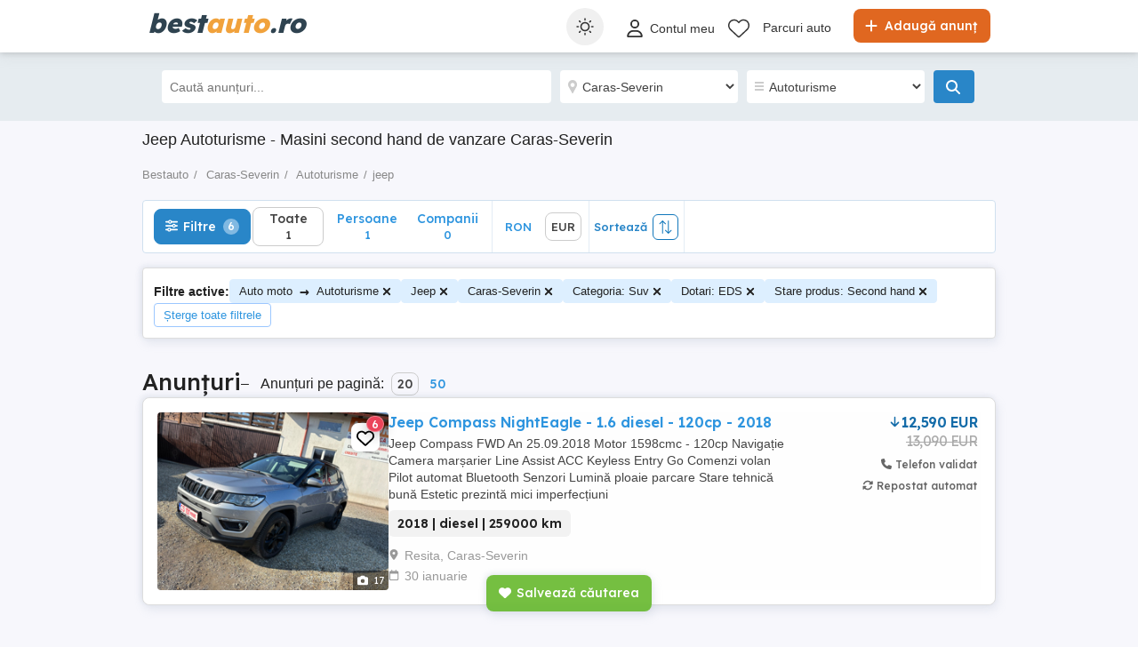

--- FILE ---
content_type: text/html; charset=utf-8
request_url: https://www.bestauto.ro/auto/jeep/caras-severin/?carbody=suv&features=EDS&newcar=second+hand
body_size: 35222
content:

<!DOCTYPE html>
<html lang="ro" class="site-bestauto">
<head>
    
            <link rel="preload" href="https://s3.publi24.ro/vertical-ro-f646bd5a/top/20250213/1924/7c486bdb59264da9bba2ac7fd746215b.jpg" as="image" fetchpriority="high" />

    
    <link href="/Content/css/Bestauto/search?v=JO02kqGqjv-tUYySWZGpw4R0JEIh-TtvhPjgzhKQnzw1" rel="stylesheet"/>


    

<title>Jeep     Autoturisme  - Masini second hand de vanzare Caras-Severin</title>
<meta name="description" content="Jeep, , , Caras-Severin, , masini, second, hand, vanzari, auto, de vanzare, vand, masina, anunturi " />
<meta name="keywords" content="Vanzari auto Jeep  Autoturisme Caras-Severin . Anunturi gratuite cu masini de vanzare second hand Jeep     pe Bestauto.ro" />

    <meta name="robots" content="noindex,follow" />



    <meta name="search-result-total-items" content="1">
    <meta name="search-result-search-term">

    
    

<meta charset="utf-8" />
<meta name="viewport" content="width=device-width, initial-scale=1" />
<meta http-equiv="content-language" content="ro" />
<meta name="author" content="bestauto.ro" />
<meta name="copyright" content="2026 bestauto.ro" />
<meta name="publisher" content="bestauto.ro" />
<meta name="theme-color" content="#ff9d0d">
<meta name="mobile-web-app-capable" content="yes">
<meta name="apple-mobile-web-app-capable" content="yes">
<meta name="apple-mobile-web-app-status-bar-style" content="default">
<meta name="google-site-verification" content="iUCGAUgrBCw6rKX0pc_V-NswMheHRUDDQLWU45FzHcg" />
<meta name="apple-itunes-app" content="app-id=432310353">

<link rel="icon" href="https://www.bestauto.ro/favicons/bestauto-favicon.ico" type="image/x-icon">
<link rel='manifest' href='/manifest_bestauto.webmanifest'>






<!-- Google Tag Manager -->
<script>
    (function (w, d, s, l, i) {
        w[l] = w[l] || []; w[l].push({
            'gtm.start':
                new Date().getTime(), event: 'gtm.js'
        }); var f = d.getElementsByTagName(s)[0],
            j = d.createElement(s), dl = l != 'dataLayer' ? '&l=' + l : ''; j.async = true; j.src =
                '//www.googletagmanager.com/gtm.js?id=' + i + dl; f.parentNode.insertBefore(j, f);
    })(window, document, 'script', 'dataLayer', 'GTM-WFQNTZ');</script>
<!-- End Google Tag Manager -->


<script>
    var tenant = 'Bestauto';
    var UserLoggedIn = false;

    var TENANT_NAME = 'bestauto';
    var API_URL = 'https://api.publi24.ro/';
    var USER_SCORE_API_URL = 'https://userscope.publi24.ro/api/';
    var SOURCE_PLATFORM = 'desktop';
    var AUTH_TOKEN = '';

    var locationLoaded = false;
    var HOST_URL = location.protocol + '//www.bestauto.ro';

    var dataLayer = dataLayer || [];

    (function () {
        // Hash function for anonymizing user IDs before sending to analytics.
        // Defined only if missing to avoid overwriting an existing implementation.
        if (typeof window.hash31 !== 'function') {
            window.hash31 = function (str) {
                if (!str) return '';
                var hash = 0, chr;
                for (var i = 0; i < str.length; i++) {
                    chr = str.charCodeAt(i);
                    hash = ((hash << 5) - hash) + chr;
                    hash |= 0;
                }
                return String(hash);
            };
        }

        if (typeof window.RmdWaitForGTM !== 'function') {
            window.RmdWaitForGTM = function (callback, timeout = 5000, interval = 100) {
                var start = Date.now();
                (function check() {
                    if (window.google_tag_manager) {
                        callback();
                    } else if (Date.now() - start < timeout) {
                        setTimeout(check, interval);
                    } else {
                        callback();
                    }
                })();
            };
        }

        function pushUid() {
            var rawUid = "";
            var hashedUid = rawUid ? window.hash31(rawUid) : '';

            window.dataLayer = window.dataLayer || [];
            window.dataLayer.push({
                event: 'userDataReady',
                uid: hashedUid
            });
        }

        // Run when DOM is ready
        if (document.readyState === 'loading') {
            document.addEventListener('DOMContentLoaded', function () {
                RmdWaitForGTM(pushUid);
            });
        } else {
            RmdWaitForGTM(pushUid);
        }
    })();

    var userEmail = '';
    var userEncryptedId = '';
    var webPushSubscribeUrl = '/Inbox/WebDeviceRegistration';
    var webPushUnsubscribeUrl = '/Inbox/WebDeviceRemove';
    var webPushLogErrorUrl = '/Notifications/LogError';

</script>


<script>
    // Bestauto key
    var webPushPublicKey = 'BKWgcv2_RcieI_ssOGsiS6n1gV62bY_VSPb86w-j2svveS6dTtXwSc5OAEwFD8KlfngDyR4ooRJAN2FezJAM8qo';
</script>


    <script>
        
    dataLayer.push({
    'pageType': 'Search Result Page'
    });

    </script>

    
    

<script>
    window.darkCSSUrls = [
        '/content/css/common/darksearchpage_css?v=i_GOhb6y48jiP_iXlIZJVLflYKkEcpSxVvGIgU6kUsY1'
    ];

    (function () {
        try {
            const theme = localStorage.getItem('theme') || 'system';
            const prefersDark = window.matchMedia('(prefers-color-scheme: dark)').matches;
            const shouldUseDark = (theme === 'dark') || (theme === 'system' && prefersDark);

            if (shouldUseDark) {
                for (let i = 0; i < window.darkCSSUrls.length; i++) {
                    const link = document.createElement('link');
                    link.rel = 'stylesheet';
                    link.href = window.darkCSSUrls[i];
                    document.head.appendChild(link);
                }
            }
        } catch (e) {
            // Fail silently
        }
    })();
</script>

<script>
    document.addEventListener('DOMContentLoaded', function () {
        const allThemeButtons = document.querySelectorAll('.theme-button');
        const darkCSSUrls = window.darkCSSUrls || [];
        let darkLinkElements = [];

        // Apply hover behavior for desktop version
        document.querySelectorAll('.theme-switcher-desktop .theme-switcher').forEach(switcher => {
            const options = switcher.querySelector('.theme-options');
            switcher.addEventListener('mouseenter', () => {
                options?.classList.add('visible');
            });
            switcher.addEventListener('mouseleave', () => {
                options?.classList.remove('visible');
            });
        });

        // Apply click behavior for mobile version, hide the dropdown menu on scroll
        document.querySelectorAll('.theme-switcher-mobile .theme-switcher').forEach(switcher => {
            const toggle = switcher.querySelector('.theme-toggle');
            const options = switcher.querySelector('.theme-options');

            let scrollListenerAttached = false;

            function onScrollHideOptions() {
                options.classList.remove('visible');
                removeScrollListener();
            }

            function addScrollListener() {
                if (!scrollListenerAttached) {
                    window.addEventListener('scroll', onScrollHideOptions, { once: true });
                    scrollListenerAttached = true;
                }
            }

            function removeScrollListener() {
                window.removeEventListener('scroll', onScrollHideOptions);
                scrollListenerAttached = false;
            }

            if (toggle && options) {
                toggle.addEventListener('click', (e) => {
                    e.stopPropagation();
                    const willShow = !options.classList.contains('visible');
                    closeAllThemeOptions();
                    if (willShow) {
                        options.classList.add('visible');
                        addScrollListener();
                    } else {
                        removeScrollListener();
                    }
                });
            }
        });

        // Close all open theme-options
        function closeAllThemeOptions() {
            document.querySelectorAll('.theme-options.visible').forEach(el => {
                el.classList.remove('visible');
            });
        }

        // Global click listener to close mobile dropdowns
        document.addEventListener('click', (e) => {
            if (!e.target.closest('.theme-switcher-mobile')) {
                closeAllThemeOptions();
            }
        });

        function loadDarkCSS() {
            document.documentElement.classList.add('dark');

            darkCSSUrls.forEach(href => {
                if (!document.querySelector(`link[href="${href}"]`)) {
                    const link = document.createElement('link');
                    link.rel = 'stylesheet';
                    link.href = href;
                    document.head.appendChild(link);
                }
            });
        }

        function unloadDarkCSS() {
            document.documentElement.classList.remove('dark');

            darkCSSUrls.forEach(href => {
                const link = document.querySelector(`link[href="${href}"]`);
                if (link) {
                    link.remove();
                }
            });
        }

        function applyTheme(theme) {
            if (theme === 'dark') {
                loadDarkCSS();
            } else if (theme === 'light') {
                unloadDarkCSS();
            } else if (theme === 'system') {
                const prefersDark = window.matchMedia('(prefers-color-scheme: dark)').matches;
                prefersDark ? loadDarkCSS() : unloadDarkCSS();
            }
        }

        function updateActiveButtons(theme) {
            allThemeButtons.forEach(btn =>
                btn.classList.toggle('active', btn.dataset.theme === theme)
            );
        }

        function handleThemeChange(theme) {
            localStorage.setItem('theme', theme);
            applyTheme(theme);
            updateActiveButtons(theme);
            closeAllThemeOptions();
        }

        // Initial theme application
        const savedTheme = localStorage.getItem('theme') || 'system';
        applyTheme(savedTheme);
        updateActiveButtons(savedTheme);

        // Button click handling
        allThemeButtons.forEach(btn => {
            btn.addEventListener('click', () => {
                handleThemeChange(btn.dataset.theme);
            });
        });

        // React to system preference change
        window.matchMedia('(prefers-color-scheme: dark)').addEventListener('change', () => {
            const currentTheme = localStorage.getItem('theme') || 'system';
            if (currentTheme === 'system') applyTheme('system');
        });
    });
</script>

<style>
    @media (max-width: 860px) {
        .theme-switcher-mobile {
            display: block;
        }
    }

    @media (min-width: 861px) {
        .theme-switcher-desktop {
            display: block;
        }
    }
</style>




    
    <script type="application/ld+json">
    {
        "@context": "https://schema.org",
        "@type": "ItemList",
        "itemListElement": [
                    
                    {
                        "name": "Jeep Compass NightEagle - 1.6 diesel - 120cp - 2018",
                        "description": "Jeep Compass FWD
An 25.09.2018
Motor 1598cmc - 120cp
Navigație 
Camera marșarier 
Line Assist
ACC
Keyless Entry Go
Comenzi volan
Pilot automat
Bluetooth 
Senzori Lumină ploaie parcare
Stare tehnică bună 
Estetic prezintă mici imperfecțiuni 
",
                        "url": "anunturi/auto-moto/masini-second-hand/jeep/compass/anunt/jeep-compass-nighteagle-1-6-diesel-120cp-2018/3g3h13f976g274edd449652ff2083e0h.html",
                        "image": [
                            {
                                "@type": "ImageObject",
                                "contentUrl": "https://s3.publi24.ro/vertical-ro-f646bd5a/top/20250213/1924/7c486bdb59264da9bba2ac7fd746215b.jpg"
                            }
                        ],
                        "offers": {
                            "@type": "Offer",
                            "price": "12590.00",
                            "priceCurrency": "EUR",
                            "availability": "https://schema.org/InStock"
                        },
                        "@type": "Vehicle",
                        "vehicleModelDate": "2018",
                        "fuelType": "diesel",
                        "vehicleEngine": {
                            "@type": "EngineSpecification",
                            "engineDisplacement": {
                                "@type": "QuantitativeValue",
                                "value": "1598",
                                "unitText": "CMQ"
                            }
                        }
                    }
                    
        ],
        "numberOfItems": "1"
    }
    </script>



</head>
<body>
    
    <!-- Google Tag Manager (noscript) -->
<noscript>
    <iframe src="//www.googletagmanager.com/ns.html?id=GTM-WFQNTZ"
            height="0" width="0" style="display:none;visibility:hidden"></iframe>
</noscript>
<!-- End Google Tag Manager (noscript) -->

    <div id="headerPartial" role="banner">


<div id="header">
    <div class="rmd-container">
        <div class="row">
            <div class="small-12 columns">

                <a itemprop="url" href="/" id="logo"><b class="text-logo"><span class="t1">best</span><span class="t2">auto</span><span class="t3">.ro</span></b>
</a>
                <a href="/adauga-anunturi" class="btn-place-new-ad warningbg radius firstLoginPlaceAd">
                    <i class="svg-icon">
                        <svg xmlns="http://www.w3.org/2000/svg" viewBox="0 0 448 512"><path d="M256 80c0-17.7-14.3-32-32-32s-32 14.3-32 32V224H48c-17.7 0-32 14.3-32 32s14.3 32 32 32H192V432c0 17.7 14.3 32 32 32s32-14.3 32-32V288H400c17.7 0 32-14.3 32-32s-14.3-32-32-32H256V80z"></path></svg>
                    </i>
                    Adaugă anunț
                </a>

                <ul id="menu" role="navigation">
                    <li class="theme-switcher-desktop">


<svg xmlns="http://www.w3.org/2000/svg" style="display: none;">
    <symbol id="svg-icon-sun" viewBox="0 0 50 50">
        <svg svg xmlns="http://www.w3.org/2000/svg" viewBox="0 0 512 512"><path d="M256,144c-61.75,0-112,50.25-112,112s50.25,112,112,112s112-50.25,112-112S317.75,144,256,144z M256,336    c-44.188,0-80-35.812-80-80c0-44.188,35.812-80,80-80c44.188,0,80,35.812,80,80C336,300.188,300.188,336,256,336z M256,112    c8.833,0,16-7.167,16-16V64c0-8.833-7.167-16-16-16s-16,7.167-16,16v32C240,104.833,247.167,112,256,112z M256,400    c-8.833,0-16,7.167-16,16v32c0,8.833,7.167,16,16,16s16-7.167,16-16v-32C272,407.167,264.833,400,256,400z M380.438,154.167    l22.625-22.625c6.25-6.25,6.25-16.375,0-22.625s-16.375-6.25-22.625,0l-22.625,22.625c-6.25,6.25-6.25,16.375,0,22.625    S374.188,160.417,380.438,154.167z M131.562,357.834l-22.625,22.625c-6.25,6.249-6.25,16.374,0,22.624s16.375,6.25,22.625,0    l22.625-22.624c6.25-6.271,6.25-16.376,0-22.625C147.938,351.583,137.812,351.562,131.562,357.834z M112,256    c0-8.833-7.167-16-16-16H64c-8.833,0-16,7.167-16,16s7.167,16,16,16h32C104.833,272,112,264.833,112,256z M448,240h-32    c-8.833,0-16,7.167-16,16s7.167,16,16,16h32c8.833,0,16-7.167,16-16S456.833,240,448,240z M131.541,154.167    c6.251,6.25,16.376,6.25,22.625,0c6.251-6.25,6.251-16.375,0-22.625l-22.625-22.625c-6.25-6.25-16.374-6.25-22.625,0    c-6.25,6.25-6.25,16.375,0,22.625L131.541,154.167z M380.459,357.812c-6.271-6.25-16.376-6.25-22.625,0    c-6.251,6.25-6.271,16.375,0,22.625l22.625,22.625c6.249,6.25,16.374,6.25,22.624,0s6.25-16.375,0-22.625L380.459,357.812z" /></svg>
    </symbol>
    <symbol id="svg-icon-settings" viewBox="0 0 50 50">
        <svg xmlns="http://www.w3.org/2000/svg" viewBox="144 144 512 512"><path d="m400 211.54c-103.91 0-188.46 84.543-188.46 188.46 0 103.91 84.543 188.45 188.46 188.45 103.91 0 188.45-84.543 188.45-188.45 0-103.91-84.543-188.46-188.45-188.46zm9.8398 356.94v-336.96c88.5 5.1172 158.94 78.719 158.94 168.48-0.003906 89.762-70.438 163.37-158.94 168.48z" transform="translate(400, 400) scale(1.2) translate(-400, -400)" /></svg>
    </symbol>
    <symbol id="svg-icon-light" viewBox="0 0 50 50">
        <svg xmlns="http://www.w3.org/2000/svg" viewBox="0 0 512 512"><path d="M256 0c-13.3 0-24 10.7-24 24l0 64c0 13.3 10.7 24 24 24s24-10.7 24-24l0-64c0-13.3-10.7-24-24-24zm0 400c-13.3 0-24 10.7-24 24l0 64c0 13.3 10.7 24 24 24s24-10.7 24-24l0-64c0-13.3-10.7-24-24-24zM488 280c13.3 0 24-10.7 24-24s-10.7-24-24-24l-64 0c-13.3 0-24 10.7-24 24s10.7 24 24 24l64 0zM112 256c0-13.3-10.7-24-24-24l-64 0c-13.3 0-24 10.7-24 24s10.7 24 24 24l64 0c13.3 0 24-10.7 24-24zM437 108.9c9.4-9.4 9.4-24.6 0-33.9s-24.6-9.4-33.9 0l-45.3 45.3c-9.4 9.4-9.4 24.6 0 33.9s24.6 9.4 33.9 0L437 108.9zM154.2 357.8c-9.4-9.4-24.6-9.4-33.9 0L75 403.1c-9.4 9.4-9.4 24.6 0 33.9s24.6 9.4 33.9 0l45.3-45.3c9.4-9.4 9.4-24.6 0-33.9zM403.1 437c9.4 9.4 24.6 9.4 33.9 0s9.4-24.6 0-33.9l-45.3-45.3c-9.4-9.4-24.6-9.4-33.9 0s-9.4 24.6 0 33.9L403.1 437zM154.2 154.2c9.4-9.4 9.4-24.6 0-33.9L108.9 75c-9.4-9.4-24.6-9.4-33.9 0s-9.4 24.6 0 33.9l45.3 45.3c9.4 9.4 24.6 9.4 33.9 0zM256 368a112 112 0 1 0 0-224 112 112 0 1 0 0 224z" ></path></svg>
    </symbol>
    <symbol id="svg-icon-dark" viewBox="0 0 50 50">
        <svg xmlns="http://www.w3.org/2000/svg" viewBox="0 0 384 512"><path d="M223.5 32C100 32 0 132.3 0 256S100 480 223.5 480c60.6 0 115.5-24.2 155.8-63.4c5-4.9 6.3-12.5 3.1-18.7s-10.1-9.7-17-8.5c-9.8 1.7-19.8 2.6-30.1 2.6c-96.9 0-175.5-78.8-175.5-176c0-65.8 36-123.1 89.3-153.3c6.1-3.5 9.2-10.5 7.7-17.3s-7.3-11.9-14.3-12.5c-6.3-.5-12.6-.8-19-.8z"></path></svg>
</symbol>
</svg>

<span class="theme-switcher">
    <span class="theme-toggle">
        <i class="svg-icon icon-theme icon-theme-toggle">
            <svg viewBox="0 0 50 50" aria-hidden="true"><use xlink:href="#svg-icon-sun"></use></svg>
        </i>
    </span>

    <span class="theme-options">
        <span class="theme-button" data-theme="system">
            <i class="svg-icon icon-theme">
                <svg viewBox="0 0 50 50" aria-hidden="true"><use xlink:href="#svg-icon-settings"></use></svg>
            </i>
            <span>Setare sistem</span>
        </span>
        <span class="theme-button" data-theme="light">
            <i class="svg-icon icon-theme">
                <svg viewBox="0 0 50 50" aria-hidden="true"><use xlink:href="#svg-icon-light"></use></svg>
            </i>
            <span>Luminos</span>
        </span>
        <span class="theme-button" data-theme="dark">
            <i class="svg-icon icon-theme">
                <svg viewBox="0 0 50 50" aria-hidden="true"><use xlink:href="#svg-icon-dark"></use></svg>
            </i>
            <span>&#206;ntunecat</span>
        </span>
    </span>
</span>

                    </li>

                        <li style="margin: 6px 0px 0px 0px !important">
                            <a class="loginFirst" aria-label="Contul meu" data-fbappid="205552106235601" href="/login">
                                <div class="svg-container rmd-person outline outline-to-filled" style="float: left; margin-right: 5px">
                                    <i class="svg-icon">
    <svg xmlns="http://www.w3.org/2000/svg" viewBox="0 0 448 512"><path d="M304 128a80 80 0 1 0 -160 0 80 80 0 1 0 160 0zM96 128a128 128 0 1 1 256 0A128 128 0 1 1 96 128zM49.3 464l349.5 0c-8.9-63.3-63.3-112-129-112l-91.4 0c-65.7 0-120.1 48.7-129 112zM0 482.3C0 383.8 79.8 304 178.3 304l91.4 0C368.2 304 448 383.8 448 482.3c0 16.4-13.3 29.7-29.7 29.7L29.7 512C13.3 512 0 498.7 0 482.3z" /></svg>
</i>

                                </div>
                                <p>Contul meu</p>
                            </a>
                        </li>
                        <li style="margin-top: 2px">
                            <a href="/favorite">
                                <div class="header-icon-box">
                                    <div class="svg-container rmd-heart outline outline-to-filled">
                                        <svg xmlns="http://www.w3.org/2000/svg" viewBox="0 0 512 437.85">
    <path d="m255.1,53.85l12-11.98C300.6,9.22,347-5.64,392.6,1.95c68.9,11.48,119.4,71.1,119.4,141v5.8c0,41.5-17.2,81.2-47.6,109.5l-180.7,168.7c-7.5,7-17.4,10.9-27.7,10.9s-20.2-3.9-27.7-10.9L47.59,258.25C17.23,229.95,0,190.25,0,148.75v-5.8C0,73.05,50.52,13.43,119.4,1.95c44.7-7.59,92,7.27,124.6,39.92l11.1,11.98Zm0,45.3l-33.7-34.7c-25.3-25.29-61.4-36.83-96.7-30.94-53.49,8.92-93.6,55.24-93.6,109.44v5.8c0,32.7,14.45,63.8,38.32,86.1l180.68,168.7c1.6,1.5,3.7,2.3,5,2.3,3.1,0,5.2-.8,6.8-2.3l180.7-168.7c23.8-22.3,37.4-53.4,37.4-86.1v-5.8c0-54.2-39.2-100.52-92.7-109.44-36.2-5.89-71.4,5.65-96.7,30.94l-35.5,34.7Z" stroke-width="0" />
</svg>

                                    </div>
                                </div>
                            </a>
                        </li>
                                                                <li class="dealer-box" style="margin-top: 3px">
                            <a href="/parcuri-auto">Parcuri auto</a>
                        </li>
                                                        </ul>

                    <a aria-label="Contul meu" data-fbappid="205552106235601" href="/login" class="open-login-modal mobile login-container loginFirst">
                        <div class="svg-container rmd-person outline none" style="float: left; margin-right: 5px; margin-top: 15px">
                            <i class="svg-icon">
    <svg xmlns="http://www.w3.org/2000/svg" viewBox="0 0 448 512"><path d="M304 128a80 80 0 1 0 -160 0 80 80 0 1 0 160 0zM96 128a128 128 0 1 1 256 0A128 128 0 1 1 96 128zM49.3 464l349.5 0c-8.9-63.3-63.3-112-129-112l-91.4 0c-65.7 0-120.1 48.7-129 112zM0 482.3C0 383.8 79.8 304 178.3 304l91.4 0C368.2 304 448 383.8 448 482.3c0 16.4-13.3 29.7-29.7 29.7L29.7 512C13.3 512 0 498.7 0 482.3z" /></svg>
</i>

                        </div>
                    </a>
                                <div class="mobile search mobile-search-icon">
                    <div class="svg-container mobile-container">
                        <svg xmlns="http://www.w3.org/2000/svg" height="25px" viewBox="0 0 512.03 512">
    <path d="m507.3,484.7l-141.5-141.5c31.2-36.4,49.3-83.5,49.3-135.2C415.1,93.1,321.97,0,207.1,0S0,93.13,0,208s93.12,208,207.1,208c51.68,0,98.85-18.96,135.2-50.15l141.5,141.5c4,3.05,8.1,4.65,12.2,4.65s8.19-1.56,11.31-4.69c6.29-6.21,6.29-16.41-.01-22.61Zm-299.3-100.7c-97.9,0-176-79-176-176S110.1,32,208,32s176,78.1,176,176-79,176-176,176Z" stroke-width="0" />
</svg>

                    </div>
                </div>
                <div class="theme-switcher-mobile">


<svg xmlns="http://www.w3.org/2000/svg" style="display: none;">
    <symbol id="svg-icon-sun" viewBox="0 0 50 50">
        <svg svg xmlns="http://www.w3.org/2000/svg" viewBox="0 0 512 512"><path d="M256,144c-61.75,0-112,50.25-112,112s50.25,112,112,112s112-50.25,112-112S317.75,144,256,144z M256,336    c-44.188,0-80-35.812-80-80c0-44.188,35.812-80,80-80c44.188,0,80,35.812,80,80C336,300.188,300.188,336,256,336z M256,112    c8.833,0,16-7.167,16-16V64c0-8.833-7.167-16-16-16s-16,7.167-16,16v32C240,104.833,247.167,112,256,112z M256,400    c-8.833,0-16,7.167-16,16v32c0,8.833,7.167,16,16,16s16-7.167,16-16v-32C272,407.167,264.833,400,256,400z M380.438,154.167    l22.625-22.625c6.25-6.25,6.25-16.375,0-22.625s-16.375-6.25-22.625,0l-22.625,22.625c-6.25,6.25-6.25,16.375,0,22.625    S374.188,160.417,380.438,154.167z M131.562,357.834l-22.625,22.625c-6.25,6.249-6.25,16.374,0,22.624s16.375,6.25,22.625,0    l22.625-22.624c6.25-6.271,6.25-16.376,0-22.625C147.938,351.583,137.812,351.562,131.562,357.834z M112,256    c0-8.833-7.167-16-16-16H64c-8.833,0-16,7.167-16,16s7.167,16,16,16h32C104.833,272,112,264.833,112,256z M448,240h-32    c-8.833,0-16,7.167-16,16s7.167,16,16,16h32c8.833,0,16-7.167,16-16S456.833,240,448,240z M131.541,154.167    c6.251,6.25,16.376,6.25,22.625,0c6.251-6.25,6.251-16.375,0-22.625l-22.625-22.625c-6.25-6.25-16.374-6.25-22.625,0    c-6.25,6.25-6.25,16.375,0,22.625L131.541,154.167z M380.459,357.812c-6.271-6.25-16.376-6.25-22.625,0    c-6.251,6.25-6.271,16.375,0,22.625l22.625,22.625c6.249,6.25,16.374,6.25,22.624,0s6.25-16.375,0-22.625L380.459,357.812z" /></svg>
    </symbol>
    <symbol id="svg-icon-settings" viewBox="0 0 50 50">
        <svg xmlns="http://www.w3.org/2000/svg" viewBox="144 144 512 512"><path d="m400 211.54c-103.91 0-188.46 84.543-188.46 188.46 0 103.91 84.543 188.45 188.46 188.45 103.91 0 188.45-84.543 188.45-188.45 0-103.91-84.543-188.46-188.45-188.46zm9.8398 356.94v-336.96c88.5 5.1172 158.94 78.719 158.94 168.48-0.003906 89.762-70.438 163.37-158.94 168.48z" transform="translate(400, 400) scale(1.2) translate(-400, -400)" /></svg>
    </symbol>
    <symbol id="svg-icon-light" viewBox="0 0 50 50">
        <svg xmlns="http://www.w3.org/2000/svg" viewBox="0 0 512 512"><path d="M256 0c-13.3 0-24 10.7-24 24l0 64c0 13.3 10.7 24 24 24s24-10.7 24-24l0-64c0-13.3-10.7-24-24-24zm0 400c-13.3 0-24 10.7-24 24l0 64c0 13.3 10.7 24 24 24s24-10.7 24-24l0-64c0-13.3-10.7-24-24-24zM488 280c13.3 0 24-10.7 24-24s-10.7-24-24-24l-64 0c-13.3 0-24 10.7-24 24s10.7 24 24 24l64 0zM112 256c0-13.3-10.7-24-24-24l-64 0c-13.3 0-24 10.7-24 24s10.7 24 24 24l64 0c13.3 0 24-10.7 24-24zM437 108.9c9.4-9.4 9.4-24.6 0-33.9s-24.6-9.4-33.9 0l-45.3 45.3c-9.4 9.4-9.4 24.6 0 33.9s24.6 9.4 33.9 0L437 108.9zM154.2 357.8c-9.4-9.4-24.6-9.4-33.9 0L75 403.1c-9.4 9.4-9.4 24.6 0 33.9s24.6 9.4 33.9 0l45.3-45.3c9.4-9.4 9.4-24.6 0-33.9zM403.1 437c9.4 9.4 24.6 9.4 33.9 0s9.4-24.6 0-33.9l-45.3-45.3c-9.4-9.4-24.6-9.4-33.9 0s-9.4 24.6 0 33.9L403.1 437zM154.2 154.2c9.4-9.4 9.4-24.6 0-33.9L108.9 75c-9.4-9.4-24.6-9.4-33.9 0s-9.4 24.6 0 33.9l45.3 45.3c9.4 9.4 24.6 9.4 33.9 0zM256 368a112 112 0 1 0 0-224 112 112 0 1 0 0 224z" ></path></svg>
    </symbol>
    <symbol id="svg-icon-dark" viewBox="0 0 50 50">
        <svg xmlns="http://www.w3.org/2000/svg" viewBox="0 0 384 512"><path d="M223.5 32C100 32 0 132.3 0 256S100 480 223.5 480c60.6 0 115.5-24.2 155.8-63.4c5-4.9 6.3-12.5 3.1-18.7s-10.1-9.7-17-8.5c-9.8 1.7-19.8 2.6-30.1 2.6c-96.9 0-175.5-78.8-175.5-176c0-65.8 36-123.1 89.3-153.3c6.1-3.5 9.2-10.5 7.7-17.3s-7.3-11.9-14.3-12.5c-6.3-.5-12.6-.8-19-.8z"></path></svg>
</symbol>
</svg>

<span class="theme-switcher">
    <span class="theme-toggle">
        <i class="svg-icon icon-theme icon-theme-toggle">
            <svg viewBox="0 0 50 50" aria-hidden="true"><use xlink:href="#svg-icon-sun"></use></svg>
        </i>
    </span>

    <span class="theme-options">
        <span class="theme-button" data-theme="system">
            <i class="svg-icon icon-theme">
                <svg viewBox="0 0 50 50" aria-hidden="true"><use xlink:href="#svg-icon-settings"></use></svg>
            </i>
            <span>Setare sistem</span>
        </span>
        <span class="theme-button" data-theme="light">
            <i class="svg-icon icon-theme">
                <svg viewBox="0 0 50 50" aria-hidden="true"><use xlink:href="#svg-icon-light"></use></svg>
            </i>
            <span>Luminos</span>
        </span>
        <span class="theme-button" data-theme="dark">
            <i class="svg-icon icon-theme">
                <svg viewBox="0 0 50 50" aria-hidden="true"><use xlink:href="#svg-icon-dark"></use></svg>
            </i>
            <span>&#206;ntunecat</span>
        </span>
    </span>
</span>

                </div>
            </div>
        </div>
    </div>
</div>




<svg xmlns="http://www.w3.org/2000/svg" style="display: none;">
    <symbol id="svg-icon-save" viewBox="0 0 50 50">
        <svg xmlns="http://www.w3.org/2000/svg" viewBox="0 0 512 512"><path d="M47.6 300.4L228.3 469.1c7.5 7 17.4 10.9 27.7 10.9s20.2-3.9 27.7-10.9L464.4 300.4c30.4-28.3 47.6-68 47.6-109.5v-5.8c0-69.9-50.5-129.5-119.4-141C347 36.5 300.6 51.4 268 84L256 96 244 84c-32.6-32.6-79-47.5-124.6-39.9C50.5 55.6 0 115.2 0 185.1v5.8c0 41.5 17.2 81.2 47.6 109.5z" /></svg>
    </symbol>
    <symbol id="svg-icon-sell" viewBox="0 0 50 50">
        <svg xmlns="http://www.w3.org/2000/svg" viewBox="0 0 448 512"><path d="M256 80c0-17.7-14.3-32-32-32s-32 14.3-32 32V224H48c-17.7 0-32 14.3-32 32s14.3 32 32 32H192V432c0 17.7 14.3 32 32 32s32-14.3 32-32V288H400c17.7 0 32-14.3 32-32s-14.3-32-32-32H256V80z" /></svg>
    </symbol>
</svg>

<div class="section section-bottom-nav">
    <div class="page-actions-bottom">
        <span class="btn-page-actions btn-page-actions-save-search save-search-button">
            <i class="icon-page-actions">
                <svg viewBox="0 0 50 50" aria-hidden="true"><use xlink:href="#svg-icon-save"></use></svg>
            </i>
            <span class="btn-page-actions-label">Salvează căutarea</span>
        </span>
        <a href="/adauga-anunturi" class="btn-page-actions btn-page-actions-sell">
            <i class="icon-page-actions">
                <svg viewBox="0 0 50 50" aria-hidden="true"><use xlink:href="#svg-icon-sell"></use></svg>
            </i>
            <span class="btn-page-actions-label">Adaugă anunț</span>
        </a>
    </div>

    <div class="container">
        <div class="bnav-list">
            <div class="bnav-item bnav-item-home">
                <a href="//www.bestauto.ro" class="bnav-item-link">
                    <div class="bnav-item-content">
                        <span class="svg-icon svg-icon-bnav"><svg xmlns="http://www.w3.org/2000/svg" viewBox="0 0 576 512"><path d="M575.8 255.5c0 18-15 32.1-32 32.1h-32l.7 160.2c0 2.7-.2 5.4-.5 8.1V472c0 22.1-17.9 40-40 40H456c-1.1 0-2.2 0-3.3-.1c-1.4 .1-2.8 .1-4.2 .1H416 392c-22.1 0-40-17.9-40-40V448 384c0-17.7-14.3-32-32-32H256c-17.7 0-32 14.3-32 32v64 24c0 22.1-17.9 40-40 40H160 128.1c-1.5 0-3-.1-4.5-.2c-1.2 .1-2.4 .2-3.6 .2H104c-22.1 0-40-17.9-40-40V360c0-.9 0-1.9 .1-2.8V287.6H32c-18 0-32-14-32-32.1c0-9 3-17 10-24L266.4 8c7-7 15-8 22-8s15 2 21 7L564.8 231.5c8 7 12 15 11 24z" /></svg></span>
                        <span class="bnav-item-label">Acasă</span>
                    </div>
                </a>
            </div>
            <div class="bnav-item bnav-item-favourites">
                <a href="//www.bestauto.ro/favorite" class="bnav-item-link">
                    <div class="bnav-item-content">
                        <span class="svg-icon svg-icon-bnav">
                            <svg xmlns="http://www.w3.org/2000/svg" viewBox="0 0 512 512"><path d="M47.6 300.4L228.3 469.1c7.5 7 17.4 10.9 27.7 10.9s20.2-3.9 27.7-10.9L464.4 300.4c30.4-28.3 47.6-68 47.6-109.5v-5.8c0-69.9-50.5-129.5-119.4-141C347 36.5 300.6 51.4 268 84L256 96 244 84c-32.6-32.6-79-47.5-124.6-39.9C50.5 55.6 0 115.2 0 185.1v5.8c0 41.5 17.2 81.2 47.6 109.5z" /></svg>
                        </span>
                        <span class="bnav-item-label">Favorite</span>
                    </div>
                </a>
            </div>
            <div class="bnav-item bnav-item-sell">
                <a href="//www.bestauto.ro/adauga-anunturi" class="bnav-item-link">
                    <div class="bnav-item-content">
                        <div class="bnav-item-sell-icon">
                            <span class="svg-icon svg-icon-bnav"><svg xmlns="http://www.w3.org/2000/svg" viewBox="0 0 448 512"><path d="M256 80c0-17.7-14.3-32-32-32s-32 14.3-32 32V224H48c-17.7 0-32 14.3-32 32s14.3 32 32 32H192V432c0 17.7 14.3 32 32 32s32-14.3 32-32V288H400c17.7 0 32-14.3 32-32s-14.3-32-32-32H256V80z" /></svg></span>
                        </div>
                        <span class="bnav-item-label">Vinde</span>
                    </div>
                </a>
            </div>
            <div class="bnav-item bnav-item-messages">
                <a href="//www.bestauto.ro/mesaje" class="bnav-item-link">
                    <div class="bnav-item-content">
                        <span class="svg-icon svg-icon-bnav">
                            <span class="rmd-bubble new_messages_count"></span>
                            <svg xmlns="http://www.w3.org/2000/svg" viewBox="0 0 512 512"><path d="M512 240c0 114.9-114.6 208-256 208c-37.1 0-72.3-6.4-104.1-17.9c-11.9 8.7-31.3 20.6-54.3 30.6C73.6 471.1 44.7 480 16 480c-6.5 0-12.3-3.9-14.8-9.9c-2.5-6-1.1-12.8 3.4-17.4l0 0 0 0 0 0 0 0 .3-.3c.3-.3 .7-.7 1.3-1.4c1.1-1.2 2.8-3.1 4.9-5.7c4.1-5 9.6-12.4 15.2-21.6c10-16.6 19.5-38.4 21.4-62.9C17.7 326.8 0 285.1 0 240C0 125.1 114.6 32 256 32s256 93.1 256 208z" /></svg>
                        </span>
                        <span class="bnav-item-label">Mesaje</span>
                    </div>
                </a>
            </div>
            <div class="bnav-item bnav-item-account">
                <a href="//www.bestauto.ro/menu" class="bnav-item-link">
                    <div class="bnav-item-content">
                        <span class="svg-icon svg-icon-bnav"><svg xmlns="http://www.w3.org/2000/svg" viewBox="0 0 448 512"><path d="M224 256c70.7 0 128-57.3 128-128S294.7 0 224 0S96 57.3 96 128s57.3 128 128 128zm-45.7 48C79.8 304 0 383.8 0 482.3C0 498.7 13.3 512 29.7 512H418.3c16.4 0 29.7-13.3 29.7-29.7C448 383.8 368.2 304 269.7 304H178.3z" /></svg></span>
                        <span class="bnav-item-label">Cont</span>
                    </div>
                </a>
            </div>
        </div>
    </div>
</div>

<script>
    document.addEventListener("DOMContentLoaded", function () {
        if (window.location.origin + "/" == window.location.href) {
            document.querySelector('.bnav-item-home').classList.add('active');
        }
    });
</script>



    </div>

<div class='reveal-modal' id='webPushModal' data-reveal>
    <div class="notification-content">

        <div class="notification-header">
            <div class="notification-bell">
                <span class="svg-icon svg-icon-bell">
                    <svg xmlns="http://www.w3.org/2000/svg" viewBox="0 0 448 512"><path d="M224 0c-17.7 0-32 14.3-32 32V51.2C119 66 64 130.6 64 208v18.8c0 47-17.3 92.4-48.5 127.6l-7.4 8.3c-8.4 9.4-10.4 22.9-5.3 34.4S19.4 416 32 416H416c12.6 0 24-7.4 29.2-18.9s3.1-25-5.3-34.4l-7.4-8.3C401.3 319.2 384 273.9 384 226.8V208c0-77.4-55-142-128-156.8V32c0-17.7-14.3-32-32-32zm45.3 493.3c12-12 18.7-28.3 18.7-45.3H224 160c0 17 6.7 33.3 18.7 45.3s28.3 18.7 45.3 18.7s33.3-6.7 45.3-18.7z" /></svg>
                </span>
            </div>
            <div>
                Vei fi notificat de c&#226;te ori:
            </div>
        </div>

        <ul class="list">
            <li>scade prețul anunțului tău favorit</li>
            <li>apare un anunț nou conform filtrelor căutării tale salvate</li>
            <li>utilizatorii urmăriți de tine postează un anunț</li>
        </ul>

        <div class="notification-actions">
            <button id="denyWebPushNotification" class="maincolor close">Nu, mulțumesc</button>
            <button id="webPushNotification">ACCEPT</button>
        </div>

    </div>
</div>


    <div id="fix-page-height"></div>


<div class="searchbar secondarybg">
    <div class="rmd-container">
        <div class="row">
            <div class="small-12 columns">

                <form action="/auto/caras-severin" method="get" autocomplete="off">

                    <input type="search" placeholder="Caută anunțuri..." class="radius-left" id="keyword" name="q">
                    <select id="search-county" name="search-county">

<option value="">Toate județele</option>
<option value="line" disabled="">───────────────</option>
<option value="alba" >Alba</option>
<option value="arad" >Arad</option>
<option value="arges" >Arges</option>
<option value="bacau" >Bacau</option>
<option value="bihor" >Bihor</option>
<option value="bistrita-nasaud" >Bistrita-Nasaud</option>
<option value="botosani" >Botosani</option>
<option value="braila" >Braila</option>
<option value="brasov" >Brasov</option>
<option value="bucuresti" >Bucuresti</option>
<option value="buzau" >Buzau</option>
<option value="calarasi" >Calarasi</option>
<option value="caras-severin" selected>Caras-Severin</option>
<option value="cluj" >Cluj</option>
<option value="constanta" >Constanta</option>
<option value="covasna" >Covasna</option>
<option value="dambovita" >Dambovita</option>
<option value="dolj" >Dolj</option>
<option value="galati" >Galati</option>
<option value="giurgiu" >Giurgiu</option>
<option value="gorj" >Gorj</option>
<option value="harghita" >Harghita</option>
<option value="hunedoara" >Hunedoara</option>
<option value="ialomita" >Ialomita</option>
<option value="iasi" >Iasi</option>
<option value="ilfov" >Ilfov</option>
<option value="maramures" >Maramures</option>
<option value="mehedinti" >Mehedinti</option>
<option value="mures" >Mures</option>
<option value="neamt" >Neamt</option>
<option value="olt" >Olt</option>
<option value="prahova" >Prahova</option>
<option value="salaj" >Salaj</option>
<option value="satu-mare" >Satu Mare</option>
<option value="sibiu" >Sibiu</option>
<option value="suceava" >Suceava</option>
<option value="teleorman" >Teleorman</option>
<option value="timis" >Timis</option>
<option value="tulcea" >Tulcea</option>
<option value="valcea" >Valcea</option>
<option value="vaslui" >Vaslui</option>
<option value="vrancea" >Vrancea</option>

                    </select>

                        <input type="hidden" id="search-city" name="city" />
                        <input type="hidden" id="search-make" name="make" value="jeep" />
                        <input type="hidden" id="search-model" name="model" value="" />
                        <input type="hidden" id="search-subcategory" name="subcategory" />
                    <select id="search-category" name="category" class="radius-right">
                        <option value="anunturi/">Toate categoriile</option>
                            <option value="auto/" selected>Autoturisme</option>
                        <option value="line" disabled="">────────────────</option>
                        <option value="auto/" selected>Autoturisme</option>
                        <option value="motociclete/" >Moto</option>
                        <option value="transport/" >Transport</option>
                        <option value="utilaje/" >Utilaje</option>
                        <option value="piese-accesorii/" >Piese si accesorii</option>
                    </select>
<button id="btn-search" class="mainbg radius" type="submit">
    <span class="svg-icon svg-icon-search">
        <svg xmlns="http://www.w3.org/2000/svg" viewBox="0 0 448 512"><path d="M416 208c0 45.9-14.9 88.3-40 122.7L502.6 457.4c12.5 12.5 12.5 32.8 0 45.3s-32.8 12.5-45.3 0L330.7 376c-34.4 25.2-76.8 40-122.7 40C93.1 416 0 322.9 0 208S93.1 0 208 0S416 93.1 416 208zM208 352a144 144 0 1 0 0-288 144 144 0 1 0 0 288z"></path></svg>
    </span>
</button>

                </form>

            </div>
        </div>
    </div>
</div>


    








<svg xmlns="http://www.w3.org/2000/svg" style="display: none;">
    <symbol id="svg-icon-camera" viewBox="0 0 50 50">
        <svg xmlns="http://www.w3.org/2000/svg" viewBox="0 0 512 512"><path d="M149.1 64.8L138.7 96H64C28.7 96 0 124.7 0 160V416c0 35.3 28.7 64 64 64H448c35.3 0 64-28.7 64-64V160c0-35.3-28.7-64-64-64H373.3L362.9 64.8C356.4 45.2 338.1 32 317.4 32H194.6c-20.7 0-39 13.2-45.5 32.8zM256 192a96 96 0 1 1 0 192 96 96 0 1 1 0-192z" /></svg>
    </symbol>
    <symbol id="svg-icon-truck" viewBox="0 0 50 50">
        <svg xmlns="http://www.w3.org/2000/svg" viewBox="0 0 640 512"><path d="M112 0C85.5 0 64 21.5 64 48V96H16c-8.8 0-16 7.2-16 16s7.2 16 16 16H64 272c8.8 0 16 7.2 16 16s-7.2 16-16 16H64 48c-8.8 0-16 7.2-16 16s7.2 16 16 16H64 240c8.8 0 16 7.2 16 16s-7.2 16-16 16H64 16c-8.8 0-16 7.2-16 16s7.2 16 16 16H64 208c8.8 0 16 7.2 16 16s-7.2 16-16 16H64V416c0 53 43 96 96 96s96-43 96-96H384c0 53 43 96 96 96s96-43 96-96h32c17.7 0 32-14.3 32-32s-14.3-32-32-32V288 256 237.3c0-17-6.7-33.3-18.7-45.3L512 114.7c-12-12-28.3-18.7-45.3-18.7H416V48c0-26.5-21.5-48-48-48H112zM544 237.3V256H416V160h50.7L544 237.3zM160 368a48 48 0 1 1 0 96 48 48 0 1 1 0-96zm272 48a48 48 0 1 1 96 0 48 48 0 1 1 -96 0z" /></svg>
    </symbol>
    <symbol id="svg-icon-phone" viewBox="0 0 50 50">
        <svg xmlns="http://www.w3.org/2000/svg" viewBox="0 0 512 512"><path d="M164.9 24.6c-7.7-18.6-28-28.5-47.4-23.2l-88 24C12.1 30.2 0 46 0 64C0 311.4 200.6 512 448 512c18 0 33.8-12.1 38.6-29.5l24-88c5.3-19.4-4.6-39.7-23.2-47.4l-96-40c-16.3-6.8-35.2-2.1-46.3 11.6L304.7 368C234.3 334.7 177.3 277.7 144 207.3L193.3 167c13.7-11.2 18.4-30 11.6-46.3l-40-96z" /></svg>
    </symbol>
    <symbol id="svg-icon-location" viewBox="0 0 50 50">
        <svg xmlns="http://www.w3.org/2000/svg" viewBox="0 0 384 512"><path d="M215.7 499.2C267 435 384 279.4 384 192C384 86 298 0 192 0S0 86 0 192c0 87.4 117 243 168.3 307.2c12.3 15.3 35.1 15.3 47.4 0zM192 128a64 64 0 1 1 0 128 64 64 0 1 1 0-128z" /></svg>
    </symbol>
    <symbol id="svg-icon-calendar" viewBox="0 0 50 50">
        <svg xmlns="http://www.w3.org/2000/svg" viewBox="0 0 448 512"><path d="M152 24c0-13.3-10.7-24-24-24s-24 10.7-24 24V64H64C28.7 64 0 92.7 0 128v16 48V448c0 35.3 28.7 64 64 64H384c35.3 0 64-28.7 64-64V192 144 128c0-35.3-28.7-64-64-64H344V24c0-13.3-10.7-24-24-24s-24 10.7-24 24V64H152V24zM48 192H400V448c0 8.8-7.2 16-16 16H64c-8.8 0-16-7.2-16-16V192z" /></svg>
    </symbol>
    <symbol id="svg-icon-bullhorn" viewBox="0 0 50 50">
        <svg xmlns="http://www.w3.org/2000/svg" viewBox="0 0 512 512"><path d="M480 32c0-12.9-7.8-24.6-19.8-29.6s-25.7-2.2-34.9 6.9L381.7 53c-48 48-113.1 75-181 75H192 160 64c-35.3 0-64 28.7-64 64v96c0 35.3 28.7 64 64 64l0 128c0 17.7 14.3 32 32 32h64c17.7 0 32-14.3 32-32V352l8.7 0c67.9 0 133 27 181 75l43.6 43.6c9.2 9.2 22.9 11.9 34.9 6.9s19.8-16.6 19.8-29.6V300.4c18.6-8.8 32-32.5 32-60.4s-13.4-51.6-32-60.4V32zm-64 76.7V240 371.3C357.2 317.8 280.5 288 200.7 288H192V192h8.7c79.8 0 156.5-29.8 215.3-83.3z" /></svg>
    </symbol>
    <symbol id="svg-icon-arrow-up" viewBox="0 0 50 50">
        <svg xmlns="http://www.w3.org/2000/svg" viewBox="0 0 384 512"><path d="M214.6 41.4c-12.5-12.5-32.8-12.5-45.3 0l-160 160c-12.5 12.5-12.5 32.8 0 45.3s32.8 12.5 45.3 0L160 141.2V448c0 17.7 14.3 32 32 32s32-14.3 32-32V141.2L329.4 246.6c12.5 12.5 32.8 12.5 45.3 0s12.5-32.8 0-45.3l-160-160z" /></svg>
    </symbol>
    <symbol id="svg-icon-arrow-down" viewBox="0 0 50 50">
        <svg xmlns="http://www.w3.org/2000/svg" viewBox="0 0 384 512"><path d="M169.4 470.6c12.5 12.5 32.8 12.5 45.3 0l160-160c12.5-12.5 12.5-32.8 0-45.3s-32.8-12.5-45.3 0L224 370.8 224 64c0-17.7-14.3-32-32-32s-32 14.3-32 32l0 306.7L54.6 265.4c-12.5-12.5-32.8-12.5-45.3 0s-12.5 32.8 0 45.3l160 160z" /></svg>
    </symbol>
    <symbol id="svg-icon-arrow-rotate" viewBox="0 0 50 50">
        <svg xmlns="http://www.w3.org/2000/svg" viewBox="0 0 512 512"><path d="M142.9 142.9c62.2-62.2 162.7-62.5 225.3-1L327 183c-6.9 6.9-8.9 17.2-5.2 26.2s12.5 14.8 22.2 14.8H463.5c0 0 0 0 0 0H472c13.3 0 24-10.7 24-24V72c0-9.7-5.8-18.5-14.8-22.2s-19.3-1.7-26.2 5.2L413.4 96.6c-87.6-86.5-228.7-86.2-315.8 1C73.2 122 55.6 150.7 44.8 181.4c-5.9 16.7 2.9 34.9 19.5 40.8s34.9-2.9 40.8-19.5c7.7-21.8 20.2-42.3 37.8-59.8zM16 312v7.6 .7V440c0 9.7 5.8 18.5 14.8 22.2s19.3 1.7 26.2-5.2l41.6-41.6c87.6 86.5 228.7 86.2 315.8-1c24.4-24.4 42.1-53.1 52.9-83.7c5.9-16.7-2.9-34.9-19.5-40.8s-34.9 2.9-40.8 19.5c-7.7 21.8-20.2 42.3-37.8 59.8c-62.2 62.2-162.7 62.5-225.3 1L185 329c6.9-6.9 8.9-17.2 5.2-26.2s-12.5-14.8-22.2-14.8H48.4h-.7H40c-13.3 0-24 10.7-24 24z" /></svg>
    </symbol>
    <symbol id="svg-icon-heart" viewBox="0 0 50 50">
        <svg xmlns="http://www.w3.org/2000/svg" viewBox="0 0 512 512"><path d="M225.8 468.2l-2.5-2.3L48.1 303.2C17.4 274.7 0 234.7 0 192.8l0-3.3c0-70.4 50-130.8 119.2-144C158.6 37.9 198.9 47 231 69.6c9 6.4 17.4 13.8 25 22.3c4.2-4.8 8.7-9.2 13.5-13.3c3.7-3.2 7.5-6.2 11.5-9c0 0 0 0 0 0C313.1 47 353.4 37.9 392.8 45.4C462 58.6 512 119.1 512 189.5l0 3.3c0 41.9-17.4 81.9-48.1 110.4L288.7 465.9l-2.5 2.3c-8.2 7.6-19 11.9-30.2 11.9s-22-4.2-30.2-11.9zM239.1 145c-.4-.3-.7-.7-1-1.1l-17.8-20-.1-.1s0 0 0 0c-23.1-25.9-58-37.7-92-31.2C81.6 101.5 48 142.1 48 189.5l0 3.3c0 28.5 11.9 55.8 32.8 75.2L256 430.7 431.2 268c20.9-19.4 32.8-46.7 32.8-75.2l0-3.3c0-47.3-33.6-88-80.1-96.9c-34-6.5-69 5.4-92 31.2c0 0 0 0-.1 .1s0 0-.1 .1l-17.8 20c-.3 .4-.7 .7-1 1.1c-4.5 4.5-10.6 7-16.9 7s-12.4-2.5-16.9-7z" /></svg>
    </symbol>
    <symbol id="svg-icon-heart-full" viewBox="0 0 50 50">
        <svg xmlns="http://www.w3.org/2000/svg" viewBox="0 0 512 512"><path d="M47.6 300.4L228.3 469.1c7.5 7 17.4 10.9 27.7 10.9s20.2-3.9 27.7-10.9L464.4 300.4c30.4-28.3 47.6-68 47.6-109.5v-5.8c0-69.9-50.5-129.5-119.4-141C347 36.5 300.6 51.4 268 84L256 96 244 84c-32.6-32.6-79-47.5-124.6-39.9C50.5 55.6 0 115.2 0 185.1v5.8c0 41.5 17.2 81.2 47.6 109.5z" /></svg>
    </symbol>
    <symbol id="svg-icon-xmark" viewBox="0 0 50 50">
        <svg xmlns="http://www.w3.org/2000/svg" viewBox="0 0 384 512"><path d="M342.6 150.6c12.5-12.5 12.5-32.8 0-45.3s-32.8-12.5-45.3 0L192 210.7 86.6 105.4c-12.5-12.5-32.8-12.5-45.3 0s-12.5 32.8 0 45.3L146.7 256 41.4 361.4c-12.5 12.5-12.5 32.8 0 45.3s32.8 12.5 45.3 0L192 301.3 297.4 406.6c12.5 12.5 32.8 12.5 45.3 0s12.5-32.8 0-45.3L237.3 256 342.6 150.6z" /></svg>
    </symbol>
    <symbol id="svg-icon-ai" viewBox="0 0 50 50">
        <svg viewBox="0 0 126 126" xmlns="http://www.w3.org/2000/svg">
            <path d="M37.1933 58.1933L44.8944 35.0898H54.8556L62.5568 58.1933L85.6602 65.8944V75.8556L62.5567 83.5567L54.8556 106.66H44.8944L37.1933 83.5567L14.0898 75.8556V65.8944L37.1933 58.1933ZM49.875 53.3519L46.3243 64.0039L43.004 67.3243L32.352 70.875L43.004 74.4257L46.3243 77.746L49.875 88.398L53.4257 77.746L56.7461 74.4257L67.3981 70.875L56.7461 67.3243L53.4257 64.0039L49.875 53.3519Z" />
            <path d="M84.791 27.0409L88.8867 14.7539H94.8634L98.9591 27.0409L111.246 31.1366V37.1133L98.9591 41.209L94.8634 53.4961H88.8867L84.791 41.209L72.5039 37.1133V31.1366L84.791 27.0409Z" />
        </svg>
    </symbol>
</svg>

<style>
    .article-location .svg-icon-article {
        margin-right: 2px !important;
    }
    .article-location .svg-icon-article svg,
    .article-date .svg-icon-article svg {
        width: 12px;
    }
    .article-price .svg-icon-article svg {
        width: 13px;
    }
    
    /* the minifier has issues with this css, moved it here */
    .morefilters-group input:has(~ .btn-reset-input) {
        border-top-right-radius: 0;
        border-bottom-right-radius: 0;
        border-right: 1px solid #eee;
    }

    .morefilters-group .caret:has(~ .btn-reset-input) {
        right: 52px;
    }
</style>


<div id="content" class="search-results-content" role="main">
    <div class="rmd-container">

        <h1 class="search-results-page-title">
Jeep     Autoturisme  - Masini second hand de vanzare Caras-Severin

        </h1>

        <div id="breadcrumb-links">
            <div class="row">
                <div class="small-12 columns">
                    <ul class="breadcrumbs" itemscope itemtype="https://schema.org/BreadcrumbList">



<li itemprop="itemListElement" itemscope itemtype="http://schema.org/ListItem">
    <a itemprop="item" href="/"><span itemprop="name">Bestauto</span></a>
    <meta itemprop="position" content="1" />
</li>



    <li itemprop="itemListElement" itemscope itemtype="http://schema.org/ListItem">
        <a itemprop="item" href="/anunturi/caras-severin/" class="capitalize">
            <span itemprop="name">Caras-Severin</span>
        </a>
        <meta itemprop="position" content="2" />
    </li>


<li itemprop="itemListElement" itemscope itemtype="http://schema.org/ListItem">
        <a itemprop="item" class="capitalize" href="/auto/caras-severin/"><span itemprop="name">Autoturisme </span></a>
        <meta itemprop="position" content="3" />
    </li>
        <li class="current capitalize">jeep</li>

                    </ul>
                </div>
            </div>
        </div>

        
        <div class="filters-container-desktop">


<svg xmlns="http://www.w3.org/2000/svg" style="display: none;">
    <symbol id="svg-icon-sliders" viewBox="0 0 50 50">
        <svg xmlns="http://www.w3.org/2000/svg" viewBox="0 0 512 512"><path d="M0 416c0 17.7 14.3 32 32 32l54.7 0c12.3 28.3 40.5 48 73.3 48s61-19.7 73.3-48L480 448c17.7 0 32-14.3 32-32s-14.3-32-32-32l-246.7 0c-12.3-28.3-40.5-48-73.3-48s-61 19.7-73.3 48L32 384c-17.7 0-32 14.3-32 32zm128 0a32 32 0 1 1 64 0 32 32 0 1 1 -64 0zM320 256a32 32 0 1 1 64 0 32 32 0 1 1 -64 0zm32-80c-32.8 0-61 19.7-73.3 48L32 224c-17.7 0-32 14.3-32 32s14.3 32 32 32l246.7 0c12.3 28.3 40.5 48 73.3 48s61-19.7 73.3-48l54.7 0c17.7 0 32-14.3 32-32s-14.3-32-32-32l-54.7 0c-12.3-28.3-40.5-48-73.3-48zM192 128a32 32 0 1 1 0-64 32 32 0 1 1 0 64zm73.3-64C253 35.7 224.8 16 192 16s-61 19.7-73.3 48L32 64C14.3 64 0 78.3 0 96s14.3 32 32 32l86.7 0c12.3 28.3 40.5 48 73.3 48s61-19.7 73.3-48L480 128c17.7 0 32-14.3 32-32s-14.3-32-32-32L265.3 64z" /></svg>
    </symbol>
    <symbol id="svg-icon-save" viewBox="0 0 50 50">
        <svg xmlns="http://www.w3.org/2000/svg" viewBox="0 0 512 512"><path d="M47.6 300.4L228.3 469.1c7.5 7 17.4 10.9 27.7 10.9s20.2-3.9 27.7-10.9L464.4 300.4c30.4-28.3 47.6-68 47.6-109.5v-5.8c0-69.9-50.5-129.5-119.4-141C347 36.5 300.6 51.4 268 84L256 96 244 84c-32.6-32.6-79-47.5-124.6-39.9C50.5 55.6 0 115.2 0 185.1v5.8c0 41.5 17.2 81.2 47.6 109.5z" /></svg>
    </symbol>
    <symbol id="svg-icon-location" viewBox="0 0 50 50">
        <svg xmlns="http://www.w3.org/2000/svg" viewBox="0 0 384 512"><path d="M215.7 499.2C267 435 384 279.4 384 192C384 86 298 0 192 0S0 86 0 192c0 87.4 117 243 168.3 307.2c12.3 15.3 35.1 15.3 47.4 0zM192 128a64 64 0 1 1 0 128 64 64 0 1 1 0-128z" /></svg>
    </symbol>
    <symbol id="svg-icon-list" viewBox="0 0 50 50">
        <svg xmlns="http://www.w3.org/2000/svg" viewBox="0 0 512 512"><path d="M64 144a48 48 0 1 0 0-96 48 48 0 1 0 0 96zM192 64c-17.7 0-32 14.3-32 32s14.3 32 32 32H480c17.7 0 32-14.3 32-32s-14.3-32-32-32H192zm0 160c-17.7 0-32 14.3-32 32s14.3 32 32 32H480c17.7 0 32-14.3 32-32s-14.3-32-32-32H192zm0 160c-17.7 0-32 14.3-32 32s14.3 32 32 32H480c17.7 0 32-14.3 32-32s-14.3-32-32-32H192zM64 464a48 48 0 1 0 0-96 48 48 0 1 0 0 96zm48-208a48 48 0 1 0 -96 0 48 48 0 1 0 96 0z" /></svg>
    </symbol>
    <symbol id="svg-icon-grid" viewBox="0 0 50 50">
        <svg xmlns="http://www.w3.org/2000/svg" viewBox="0 0 512 512"><path d="M224 80c0-26.5-21.5-48-48-48H80C53.5 32 32 53.5 32 80v96c0 26.5 21.5 48 48 48h96c26.5 0 48-21.5 48-48V80zm0 256c0-26.5-21.5-48-48-48H80c-26.5 0-48 21.5-48 48v96c0 26.5 21.5 48 48 48h96c26.5 0 48-21.5 48-48V336zM288 80v96c0 26.5 21.5 48 48 48h96c26.5 0 48-21.5 48-48V80c0-26.5-21.5-48-48-48H336c-26.5 0-48 21.5-48 48zM480 336c0-26.5-21.5-48-48-48H336c-26.5 0-48 21.5-48 48v96c0 26.5 21.5 48 48 48h96c26.5 0 48-21.5 48-48V336z" /></svg>
    </symbol>
</svg>

    <div class="rmd-container scroll-container">
        <div class="filters-box scroll-content">

            <div style="display:flex;">
                <div class="filter-button-wrap">
                    <div class="btn-filters btn-open-filters">
                        <i class="icon-filters">
                            <svg viewBox="0 0 50 50" aria-hidden="true"><use xlink:href="#svg-icon-sliders"></use></svg>
                        </i>
                        Filtre
                        <span class="active-filters-bubble"></span>
                    </div>
                </div>



            </div>


            <div class="link-filters user-type-filters">
                    <span class="link-filter active">Toate<br /><span class="lf-count">1</span></span>

                        <a class="link-filter" href="/auto/jeep/caras-severin/?carbody=suv&amp;features=EDS&amp;newcar=second+hand&amp;commercial=false">Persoane<br /><span class="lf-count">1</span></a>
                        <a class="link-filter" href="/auto/jeep/caras-severin/?carbody=suv&amp;features=EDS&amp;newcar=second+hand&amp;commercial=true">Companii<br /><span class="lf-count">0</span></a>
            </div>

            <div class="filters-separator"></div>

            
                    <div class="link-filters currency-filters">
                            <span class="link-filter currency-filter" data-href='/auto/jeep/caras-severin/?carbody=suv&amp;features=EDS&amp;newcar=second+hand&amp;currency=ron'>RON</span>
                            <span class="link-filter currency-filter active">EUR</span>
                    </div>
                    <div class="filters-separator"></div>

        <div class="sort-filters">
            <div class="sort-filters-dropdown">
                <span class="sort-text-title">Sortează</span>
                <div class="sort-icon-box svg-container rmd-order outline outline-to-filled">
                    <svg xmlns="http://www.w3.org/2000/svg" viewBox="0 0 448 512"><path d="M224 160c4.094 0 8.188-1.562 11.31-4.688c6.25-6.25 6.25-16.38 0-22.62l-96-96c-6.25-6.25-16.38-6.25-22.62 0l-96 96c-6.25 6.25-6.25 16.38 0 22.62s16.38 6.25 22.62 0L112 86.63V464C112 472.8 119.2 480 128 480s16-7.156 16-16V86.63l68.69 68.69C215.8 158.4 219.9 160 224 160zM427.3 356.7C424.2 353.6 420.1 352 416 352s-8.188 1.562-11.31 4.688L336 425.4V48C336 39.16 328.8 32 320 32s-16 7.156-16 16v377.4l-68.69-68.69c-6.25-6.25-16.38-6.25-22.62 0s-6.25 16.38 0 22.62l96 96c6.25 6.25 16.38 6.25 22.62 0l96-96C433.6 373.1 433.6 362.9 427.3 356.7z" /></svg>

                </div>

                <select class="search-results-order" aria-label="Sortează" style="">
                    <option value="date">Cele mai noi</option>
                        <option value="priceasc" >Preț Δ</option>
                        <option value="pricedesc" >Preț ∇</option>
                                            <option value="popularity" >Popularitate</option>
                </select>
            </div>
        </div>

            <div class="filters-separator"></div>

        </div>
    </div>


        </div>

        
        <div class="filters-container-mobile">


<svg xmlns="http://www.w3.org/2000/svg" style="display: none;">
    <symbol id="svg-icon-sliders" viewBox="0 0 50 50">
        <svg xmlns="http://www.w3.org/2000/svg" viewBox="0 0 512 512"><path d="M0 416c0 17.7 14.3 32 32 32l54.7 0c12.3 28.3 40.5 48 73.3 48s61-19.7 73.3-48L480 448c17.7 0 32-14.3 32-32s-14.3-32-32-32l-246.7 0c-12.3-28.3-40.5-48-73.3-48s-61 19.7-73.3 48L32 384c-17.7 0-32 14.3-32 32zm128 0a32 32 0 1 1 64 0 32 32 0 1 1 -64 0zM320 256a32 32 0 1 1 64 0 32 32 0 1 1 -64 0zm32-80c-32.8 0-61 19.7-73.3 48L32 224c-17.7 0-32 14.3-32 32s14.3 32 32 32l246.7 0c12.3 28.3 40.5 48 73.3 48s61-19.7 73.3-48l54.7 0c17.7 0 32-14.3 32-32s-14.3-32-32-32l-54.7 0c-12.3-28.3-40.5-48-73.3-48zM192 128a32 32 0 1 1 0-64 32 32 0 1 1 0 64zm73.3-64C253 35.7 224.8 16 192 16s-61 19.7-73.3 48L32 64C14.3 64 0 78.3 0 96s14.3 32 32 32l86.7 0c12.3 28.3 40.5 48 73.3 48s61-19.7 73.3-48L480 128c17.7 0 32-14.3 32-32s-14.3-32-32-32L265.3 64z" /></svg>
    </symbol>
    <symbol id="svg-icon-save" viewBox="0 0 50 50">
        <svg xmlns="http://www.w3.org/2000/svg" viewBox="0 0 512 512"><path d="M47.6 300.4L228.3 469.1c7.5 7 17.4 10.9 27.7 10.9s20.2-3.9 27.7-10.9L464.4 300.4c30.4-28.3 47.6-68 47.6-109.5v-5.8c0-69.9-50.5-129.5-119.4-141C347 36.5 300.6 51.4 268 84L256 96 244 84c-32.6-32.6-79-47.5-124.6-39.9C50.5 55.6 0 115.2 0 185.1v5.8c0 41.5 17.2 81.2 47.6 109.5z" /></svg>
    </symbol>
    <symbol id="svg-icon-location" viewBox="0 0 50 50">
        <svg xmlns="http://www.w3.org/2000/svg" viewBox="0 0 384 512"><path d="M215.7 499.2C267 435 384 279.4 384 192C384 86 298 0 192 0S0 86 0 192c0 87.4 117 243 168.3 307.2c12.3 15.3 35.1 15.3 47.4 0zM192 128a64 64 0 1 1 0 128 64 64 0 1 1 0-128z" /></svg>
    </symbol>
    <symbol id="svg-icon-list" viewBox="0 0 50 50">
        <svg xmlns="http://www.w3.org/2000/svg" viewBox="0 0 512 512"><path d="M64 144a48 48 0 1 0 0-96 48 48 0 1 0 0 96zM192 64c-17.7 0-32 14.3-32 32s14.3 32 32 32H480c17.7 0 32-14.3 32-32s-14.3-32-32-32H192zm0 160c-17.7 0-32 14.3-32 32s14.3 32 32 32H480c17.7 0 32-14.3 32-32s-14.3-32-32-32H192zm0 160c-17.7 0-32 14.3-32 32s14.3 32 32 32H480c17.7 0 32-14.3 32-32s-14.3-32-32-32H192zM64 464a48 48 0 1 0 0-96 48 48 0 1 0 0 96zm48-208a48 48 0 1 0 -96 0 48 48 0 1 0 96 0z" /></svg>
    </symbol>
    <symbol id="svg-icon-grid" viewBox="0 0 50 50">
        <svg xmlns="http://www.w3.org/2000/svg" viewBox="0 0 512 512"><path d="M224 80c0-26.5-21.5-48-48-48H80C53.5 32 32 53.5 32 80v96c0 26.5 21.5 48 48 48h96c26.5 0 48-21.5 48-48V80zm0 256c0-26.5-21.5-48-48-48H80c-26.5 0-48 21.5-48 48v96c0 26.5 21.5 48 48 48h96c26.5 0 48-21.5 48-48V336zM288 80v96c0 26.5 21.5 48 48 48h96c26.5 0 48-21.5 48-48V80c0-26.5-21.5-48-48-48H336c-26.5 0-48 21.5-48 48zM480 336c0-26.5-21.5-48-48-48H336c-26.5 0-48 21.5-48 48v96c0 26.5 21.5 48 48 48h96c26.5 0 48-21.5 48-48V336z" /></svg>
    </symbol>
</svg>

    <div class="rmd-container scroll-container">
        <div class="filters-box scroll-content">

            <div style="display:flex;">
                <div class="filter-button-wrap">
                    <div class="btn-filters btn-open-filters">
                        <i class="icon-filters">
                            <svg viewBox="0 0 50 50" aria-hidden="true"><use xlink:href="#svg-icon-sliders"></use></svg>
                        </i>
                        Filtre
                        <span class="active-filters-bubble"></span>
                    </div>
                </div>



            </div>


            <div class="link-filters user-type-filters">
                    <span class="link-filter active">Toate<br /><span class="lf-count">1</span></span>

                        <a class="link-filter" href="/auto/jeep/caras-severin/?carbody=suv&amp;features=EDS&amp;newcar=second+hand&amp;commercial=false">Persoane<br /><span class="lf-count">1</span></a>
                        <a class="link-filter" href="/auto/jeep/caras-severin/?carbody=suv&amp;features=EDS&amp;newcar=second+hand&amp;commercial=true">Companii<br /><span class="lf-count">0</span></a>
            </div>

            <div class="filters-separator"></div>

            
                    <div class="link-filters currency-filters">
                            <span class="link-filter currency-filter" data-href='/auto/jeep/caras-severin/?carbody=suv&amp;features=EDS&amp;newcar=second+hand&amp;currency=ron'>RON</span>
                            <span class="link-filter currency-filter active">EUR</span>
                    </div>
                    <div class="filters-separator"></div>

        <div class="sort-filters">
            <div class="sort-filters-dropdown">
                <span class="sort-text-title">Sortează</span>
                <div class="sort-icon-box svg-container rmd-order outline outline-to-filled">
                    <svg xmlns="http://www.w3.org/2000/svg" viewBox="0 0 448 512"><path d="M224 160c4.094 0 8.188-1.562 11.31-4.688c6.25-6.25 6.25-16.38 0-22.62l-96-96c-6.25-6.25-16.38-6.25-22.62 0l-96 96c-6.25 6.25-6.25 16.38 0 22.62s16.38 6.25 22.62 0L112 86.63V464C112 472.8 119.2 480 128 480s16-7.156 16-16V86.63l68.69 68.69C215.8 158.4 219.9 160 224 160zM427.3 356.7C424.2 353.6 420.1 352 416 352s-8.188 1.562-11.31 4.688L336 425.4V48C336 39.16 328.8 32 320 32s-16 7.156-16 16v377.4l-68.69-68.69c-6.25-6.25-16.38-6.25-22.62 0s-6.25 16.38 0 22.62l96 96c6.25 6.25 16.38 6.25 22.62 0l96-96C433.6 373.1 433.6 362.9 427.3 356.7z" /></svg>

                </div>

                <select class="search-results-order" aria-label="Sortează" style="">
                    <option value="date">Cele mai noi</option>
                        <option value="priceasc" >Preț Δ</option>
                        <option value="pricedesc" >Preț ∇</option>
                                            <option value="popularity" >Popularitate</option>
                </select>
            </div>
        </div>

            <div class="filters-separator"></div>

        </div>
    </div>


        </div>

        
            <div class="asf-wrap">



    <div class="active-search-filters">
        <div class="top-search-filters">

            <span class="top-search-filters-title">Filtre active:</span>


                        <a class="filter-link" href="https://www.bestauto.ro/anunturi/caras-severin/">
                            Auto moto <b class='cat-sep'>→</b> Autoturisme<i></i>
                        </a>

                <a class="filter-link" href="https://www.bestauto.ro/auto/caras-severin/?carbody=suv&amp;features=EDS&amp;newcar=second+hand">Jeep<i></i></a>


                    <input type="hidden" id="county-for-map" value="caras-severin" />
                    <a class="filter-link" href="https://www.bestauto.ro/auto/jeep/?carbody=suv&amp;features=EDS&amp;newcar=second+hand">Caras-Severin<i></i></a>

                <input type="hidden" id="city-for-map" value="" />















                                <span onclick="RemoveQueryString(&#39;carbody&#39;, event, &#39;suv&#39;)" class="filter-link fl-dynamic">
Categoria: Suv
                                    <i></i>
                                </span>
                                <span onclick="RemoveQueryString(&#39;features&#39;, event, &#39;EDS&#39;)" class="filter-link fl-dynamic">
Dotari: EDS
                                    <i></i>
                                </span>
                                <span onclick="RemoveQueryString(&#39;newcar&#39;, event, &#39;second hand&#39;)" class="filter-link fl-dynamic">
Stare produs: Second hand
                                    <i></i>
                                </span>

                            <a href="/anunturi/" class="delete-all-filters-link">Șterge toate filtrele</a>

        </div>
    </div>

            </div>


        <div id="filters">

<div class="modal-backdrop"></div>
<div class="modal search-filters-modal" id="mobileSearchModal">
    <div class="modal-dialog">
        <div class="modal-content">

            <div class="spinner">
                <div class="fa-spin"><svg xmlns="http://www.w3.org/2000/svg" viewBox="0 0 512 512"><path d="M304 48C304 74.51 282.5 96 256 96C229.5 96 208 74.51 208 48C208 21.49 229.5 0 256 0C282.5 0 304 21.49 304 48zM304 464C304 490.5 282.5 512 256 512C229.5 512 208 490.5 208 464C208 437.5 229.5 416 256 416C282.5 416 304 437.5 304 464zM0 256C0 229.5 21.49 208 48 208C74.51 208 96 229.5 96 256C96 282.5 74.51 304 48 304C21.49 304 0 282.5 0 256zM512 256C512 282.5 490.5 304 464 304C437.5 304 416 282.5 416 256C416 229.5 437.5 208 464 208C490.5 208 512 229.5 512 256zM74.98 437C56.23 418.3 56.23 387.9 74.98 369.1C93.73 350.4 124.1 350.4 142.9 369.1C161.6 387.9 161.6 418.3 142.9 437C124.1 455.8 93.73 455.8 74.98 437V437zM142.9 142.9C124.1 161.6 93.73 161.6 74.98 142.9C56.24 124.1 56.24 93.73 74.98 74.98C93.73 56.23 124.1 56.23 142.9 74.98C161.6 93.73 161.6 124.1 142.9 142.9zM369.1 369.1C387.9 350.4 418.3 350.4 437 369.1C455.8 387.9 455.8 418.3 437 437C418.3 455.8 387.9 455.8 369.1 437C350.4 418.3 350.4 387.9 369.1 369.1V369.1z" /></svg>
</div>
            </div>

            <div class="modal-header">
                <div class="modal-title" id="mobileSearchModalLabel">Filtre:</div>
                <span class="js-search-filters-modal-close-button" data-bs-dismiss="modal" aria-label="Close"></span>
            </div>

            <div class="modal-body">
                <div class="modal-body-sliding-content">
                    <p class="hide-slide-menu"><span><</span> &#206;napoi</p>
                    <div class="slide-menu-wrap" data-categorylevel="2">
                        <div class="slide-menu">
                            <ul class="modal-list">
                            </ul>
                        </div>
                    </div>
                    <div class="slide-menu-wrap filter">
                        <div class="slide-menu">
                            <input class="btn dropdown-toggle filter radius" type="text" data-toggle="dropdown" placeholder="">
                            <ul class="modal-list mFilters" data-filter="">
                            </ul>
                            <div class="applyMultiSelectFilter displayNone">
                                <button type="button" class="btn-apply">Aplică</button>
                            </div>
                        </div>
                    </div>
                </div>

                <div class="modal-body-content d-block">
                    <div class="clear"></div>

                    <div class="modal-active-search-filters">



    <div class="active-search-filters">
        <div class="top-search-filters">

            <span class="top-search-filters-title">Filtre active:</span>


                        <a class="filter-link" href="https://www.bestauto.ro/anunturi/caras-severin/">
                            Auto moto <b class='cat-sep'>→</b> Autoturisme<i></i>
                        </a>

                <a class="filter-link" href="https://www.bestauto.ro/auto/caras-severin/?carbody=suv&amp;features=EDS&amp;newcar=second+hand">Jeep<i></i></a>


                    <input type="hidden" id="county-for-map" value="caras-severin" />
                    <a class="filter-link" href="https://www.bestauto.ro/auto/jeep/?carbody=suv&amp;features=EDS&amp;newcar=second+hand">Caras-Severin<i></i></a>

                <input type="hidden" id="city-for-map" value="" />















                                <span onclick="RemoveQueryStringNoRefresh(&#39;carbody&#39;, &#39;suv&#39;, event, true)" class="filter-link fl-dynamic">
Categoria: Suv
                                    <i></i>
                                </span>
                                <span onclick="RemoveQueryStringNoRefresh(&#39;features&#39;, &#39;EDS&#39;, event, true)" class="filter-link fl-dynamic">
Dotari: EDS
                                    <i></i>
                                </span>
                                <span onclick="RemoveQueryStringNoRefresh(&#39;newcar&#39;, &#39;second hand&#39;, event, true)" class="filter-link fl-dynamic">
Stare produs: Second hand
                                    <i></i>
                                </span>

                            <a href="/anunturi/" class="delete-all-filters-link">Șterge toate filtrele</a>

        </div>
    </div>

                    </div>

                    <button class="slide-toggle btn-filters btn-select-category" data-startcategorylevel="2">
                        <span id="changeCategory" data-categoryurl="auto/" data-categorylevel="2">Alege categoria</span>
                    </button>

                    <div class="row_b">
                        <div class="col-12">
                            <div class="mt-2 mb-3 pt-2">



    <div class="search-filter morefilters-group">
        <input class="btn slide-menu-toggle" type="text" data-toggle="dropdown" data-faceted="faceted_df_s_make" data-key="make" placeholder="Marcă" value="Jeep" /><span class="caret"></span>
        <ul class="dropdown-menu">
                <li data-slug="jeep"><a href="https://www.bestauto.ro/auto/jeep/caras-severin/?carbody=suv&amp;features=EDS&amp;newcar=second+hand">Jeep (1)</a> </li>
        </ul>
            <a class="btn-reset-input" href="https://www.bestauto.ro/auto/caras-severin/?carbody=suv&amp;features=EDS&amp;newcar=second+hand">
                <span class="svg-icon icon-reset-input">
                    <svg viewBox="0 0 50 50" aria-hidden="true"><use xlink:href="#svg-icon-xmark"></use></svg>
                </span>
            </a>
    </div>

    <div class="search-filter morefilters-group">
        <input class="btn slide-menu-toggle" type="text" data-toggle="dropdown" data-faceted="faceted_df_s_model" data-key="model" placeholder="Model" value="" /><span class="caret"></span>
        <ul class="dropdown-menu">
                        <li data-slug="compass"><a href="https://www.bestauto.ro/auto/jeep/compass/caras-severin/?carbody=suv&amp;features=EDS&amp;newcar=second+hand">Compass (1)</a> </li>
        </ul>
    </div>



<div class="search-filter morefilters-group">
    <input class="btn slide-menu-toggle radius" type="text" data-toggle="dropdown" data-faceted="county_name" data-key="county_name" placeholder="Alege județul" data-slug="caras-severin" value="Caras-severin" /><span class="caret"></span>
    <ul class="dropdown-menu">

    </ul>
        <a class="btn-reset-input" href="https://www.bestauto.ro/auto/jeep/?carbody=suv&amp;features=EDS&amp;newcar=second+hand">
            <span class="svg-icon icon-reset-input">
                <svg viewBox="0 0 50 50" aria-hidden="true"><use xlink:href="#svg-icon-xmark"></use></svg>
            </span>
        </a>
</div>


    <div class="search-filter morefilters-group">
        <input class="btn slide-menu-toggle radius" type="text" data-toggle="dropdown" data-faceted="city_name" data-key="city_name" placeholder="Alege localitatea" data-slug="" /><span class="caret"></span>
        <ul class="dropdown-menu">
                    <li><a href="https://www.bestauto.ro/auto/jeep/caras-severin/resita/?carbody=suv&amp;features=EDS&amp;newcar=second+hand">Resita <span>(1)</span></a> </li>
        </ul>
    </div>

    <div class="morefilters-group">
        <div class="filter-item">
            <div class="filter-head">
                <h6 class="clearfix">
                    <span>Moneda</span>
                </h6>
            </div>
            <div class="filter-body">
                <div class="row_b">
                    <div class="col-12">
                            <span data-href='/auto/jeep/caras-severin/?carbody=suv&amp;features=EDS&amp;newcar=second+hand&amp;currency=ron' class="currency-filter radius-left btnb btn-outline-primary me-3">RON</span>
                            <span class="radius-right active btnb btn-primary">EUR</span>
                    </div>
                </div>
            </div>
        </div>
    </div>


    <div class="morefilters-group">
        <div class="filter-item">
            <div class="filter-body">
                <div class="row_b">
                    <div class="col_b">
                        <label for="filter-min-price" class="form-label">Preț minim</label>
                        <input class="radius" type="number" data-key="price" id="filter-min-price" value="" />
                    </div>
                    <div class="col_b">
                        <label for="filter-max-price" class="form-label">Preț maxim</label>
                        <input class="radius" type="number" data-key="price" id="filter-max-price" value="" />
                    </div>

                    <div class="col_b">
                        <label>&nbsp;</label>
                        <button class="radius btn-filter-price w-100 btn-green">Aplică</button>
                    </div>
                </div>
            </div>
        </div>
    </div>


    <div class="morefilters-group">
        <div class="filter-item">
            <div class="filter-body">
                <div class="row_b">
                    <div class="col_b">
                        <div>
                            <label class="form-label">Anul fabricației</label>
                            <input class="btn slide-menu-toggle radius" type="text" data-toggle="dropdown" placeholder="de la" id="filter-min-carregistrationdate" data-key="carregistrationdate" data-filter="min-carregistrationdate" data-filtername="min-carregistrationdate" value="" /><span class="caret"></span>
                            <ul class="dropdown-menu">
                                    <li><span class="pval" data-field="carregistrationdate" data-val="2026">2026 </span> </li>
                                    <li><span class="pval" data-field="carregistrationdate" data-val="2025">2025 </span> </li>
                                    <li><span class="pval" data-field="carregistrationdate" data-val="2024">2024 </span> </li>
                                    <li><span class="pval" data-field="carregistrationdate" data-val="2023">2023 </span> </li>
                                    <li><span class="pval" data-field="carregistrationdate" data-val="2022">2022 </span> </li>
                                    <li><span class="pval" data-field="carregistrationdate" data-val="2021">2021 </span> </li>
                                    <li><span class="pval" data-field="carregistrationdate" data-val="2020">2020 </span> </li>
                                    <li><span class="pval" data-field="carregistrationdate" data-val="2019">2019 </span> </li>
                                    <li><span class="pval" data-field="carregistrationdate" data-val="2018">2018 </span> </li>
                                    <li><span class="pval" data-field="carregistrationdate" data-val="2017">2017 </span> </li>
                                    <li><span class="pval" data-field="carregistrationdate" data-val="2016">2016 </span> </li>
                                    <li><span class="pval" data-field="carregistrationdate" data-val="2015">2015 </span> </li>
                                    <li><span class="pval" data-field="carregistrationdate" data-val="2014">2014 </span> </li>
                                    <li><span class="pval" data-field="carregistrationdate" data-val="2013">2013 </span> </li>
                                    <li><span class="pval" data-field="carregistrationdate" data-val="2012">2012 </span> </li>
                                    <li><span class="pval" data-field="carregistrationdate" data-val="2011">2011 </span> </li>
                                    <li><span class="pval" data-field="carregistrationdate" data-val="2010">2010 </span> </li>
                                    <li><span class="pval" data-field="carregistrationdate" data-val="2009">2009 </span> </li>
                                    <li><span class="pval" data-field="carregistrationdate" data-val="2008">2008 </span> </li>
                                    <li><span class="pval" data-field="carregistrationdate" data-val="2007">2007 </span> </li>
                                    <li><span class="pval" data-field="carregistrationdate" data-val="2006">2006 </span> </li>
                                    <li><span class="pval" data-field="carregistrationdate" data-val="2005">2005 </span> </li>
                                    <li><span class="pval" data-field="carregistrationdate" data-val="2004">2004 </span> </li>
                                    <li><span class="pval" data-field="carregistrationdate" data-val="2003">2003 </span> </li>
                                    <li><span class="pval" data-field="carregistrationdate" data-val="2002">2002 </span> </li>
                                    <li><span class="pval" data-field="carregistrationdate" data-val="2001">2001 </span> </li>
                                    <li><span class="pval" data-field="carregistrationdate" data-val="2000">2000 </span> </li>
                                    <li><span class="pval" data-field="carregistrationdate" data-val="1999">1999 </span> </li>
                                    <li><span class="pval" data-field="carregistrationdate" data-val="1998">1998 </span> </li>
                                    <li><span class="pval" data-field="carregistrationdate" data-val="1997">1997 </span> </li>
                                    <li><span class="pval" data-field="carregistrationdate" data-val="1996">1996 </span> </li>
                                    <li><span class="pval" data-field="carregistrationdate" data-val="1995">1995 </span> </li>
                                    <li><span class="pval" data-field="carregistrationdate" data-val="1994">1994 </span> </li>
                                    <li><span class="pval" data-field="carregistrationdate" data-val="1993">1993 </span> </li>
                                    <li><span class="pval" data-field="carregistrationdate" data-val="1992">1992 </span> </li>
                                    <li><span class="pval" data-field="carregistrationdate" data-val="1991">1991 </span> </li>
                                    <li><span class="pval" data-field="carregistrationdate" data-val="1990">1990 </span> </li>
                                    <li><span class="pval" data-field="carregistrationdate" data-val="1989">1989 </span> </li>
                                    <li><span class="pval" data-field="carregistrationdate" data-val="1988">1988 </span> </li>
                                    <li><span class="pval" data-field="carregistrationdate" data-val="1987">1987 </span> </li>
                                    <li><span class="pval" data-field="carregistrationdate" data-val="1986">1986 </span> </li>
                                    <li><span class="pval" data-field="carregistrationdate" data-val="1985">1985 </span> </li>
                                    <li><span class="pval" data-field="carregistrationdate" data-val="1984">1984 </span> </li>
                                    <li><span class="pval" data-field="carregistrationdate" data-val="1983">1983 </span> </li>
                                    <li><span class="pval" data-field="carregistrationdate" data-val="1982">1982 </span> </li>
                                    <li><span class="pval" data-field="carregistrationdate" data-val="1981">1981 </span> </li>
                                    <li><span class="pval" data-field="carregistrationdate" data-val="1980">1980 </span> </li>
                                    <li><span class="pval" data-field="carregistrationdate" data-val="1979">1979 </span> </li>
                                    <li><span class="pval" data-field="carregistrationdate" data-val="1978">1978 </span> </li>
                                    <li><span class="pval" data-field="carregistrationdate" data-val="1977">1977 </span> </li>
                                    <li><span class="pval" data-field="carregistrationdate" data-val="1976">1976 </span> </li>
                                    <li><span class="pval" data-field="carregistrationdate" data-val="1975">1975 </span> </li>
                                    <li><span class="pval" data-field="carregistrationdate" data-val="1974">1974 </span> </li>
                                    <li><span class="pval" data-field="carregistrationdate" data-val="1973">1973 </span> </li>
                                    <li><span class="pval" data-field="carregistrationdate" data-val="1972">1972 </span> </li>
                                    <li><span class="pval" data-field="carregistrationdate" data-val="1971">1971 </span> </li>
                                    <li><span class="pval" data-field="carregistrationdate" data-val="1970">1970 </span> </li>
                                    <li><span class="pval" data-field="carregistrationdate" data-val="1969">1969 </span> </li>
                                    <li><span class="pval" data-field="carregistrationdate" data-val="1968">1968 </span> </li>
                                    <li><span class="pval" data-field="carregistrationdate" data-val="1967">1967 </span> </li>
                                    <li><span class="pval" data-field="carregistrationdate" data-val="1966">1966 </span> </li>
                                    <li><span class="pval" data-field="carregistrationdate" data-val="1965">1965 </span> </li>
                                    <li><span class="pval" data-field="carregistrationdate" data-val="1964">1964 </span> </li>
                                    <li><span class="pval" data-field="carregistrationdate" data-val="1963">1963 </span> </li>
                                    <li><span class="pval" data-field="carregistrationdate" data-val="1962">1962 </span> </li>
                                    <li><span class="pval" data-field="carregistrationdate" data-val="1961">1961 </span> </li>
                                    <li><span class="pval" data-field="carregistrationdate" data-val="1960">1960 </span> </li>
                            </ul>
                        </div>
                    </div>
                    <div class="col_b">
                        <div>
                            <input class="btn slide-menu-toggle radius" type="text" data-toggle="dropdown" placeholder="p&#226;nă la" id="filter-max-carregistrationdate" data-key="carregistrationdate" data-filter="max-carregistrationdate" data-filtername="max-carregistrationdate" value="" /><span class="caret"></span>
                            <ul class="dropdown-menu">
                                    <li><span class="pval" data-field="carregistrationdate" data-key="carregistrationdate" data-val="2026">2026</span></li>
                                    <li><span class="pval" data-field="carregistrationdate" data-key="carregistrationdate" data-val="2025">2025</span></li>
                                    <li><span class="pval" data-field="carregistrationdate" data-key="carregistrationdate" data-val="2024">2024</span></li>
                                    <li><span class="pval" data-field="carregistrationdate" data-key="carregistrationdate" data-val="2023">2023</span></li>
                                    <li><span class="pval" data-field="carregistrationdate" data-key="carregistrationdate" data-val="2022">2022</span></li>
                                    <li><span class="pval" data-field="carregistrationdate" data-key="carregistrationdate" data-val="2021">2021</span></li>
                                    <li><span class="pval" data-field="carregistrationdate" data-key="carregistrationdate" data-val="2020">2020</span></li>
                                    <li><span class="pval" data-field="carregistrationdate" data-key="carregistrationdate" data-val="2019">2019</span></li>
                                    <li><span class="pval" data-field="carregistrationdate" data-key="carregistrationdate" data-val="2018">2018</span></li>
                                    <li><span class="pval" data-field="carregistrationdate" data-key="carregistrationdate" data-val="2017">2017</span></li>
                                    <li><span class="pval" data-field="carregistrationdate" data-key="carregistrationdate" data-val="2016">2016</span></li>
                                    <li><span class="pval" data-field="carregistrationdate" data-key="carregistrationdate" data-val="2015">2015</span></li>
                                    <li><span class="pval" data-field="carregistrationdate" data-key="carregistrationdate" data-val="2014">2014</span></li>
                                    <li><span class="pval" data-field="carregistrationdate" data-key="carregistrationdate" data-val="2013">2013</span></li>
                                    <li><span class="pval" data-field="carregistrationdate" data-key="carregistrationdate" data-val="2012">2012</span></li>
                                    <li><span class="pval" data-field="carregistrationdate" data-key="carregistrationdate" data-val="2011">2011</span></li>
                                    <li><span class="pval" data-field="carregistrationdate" data-key="carregistrationdate" data-val="2010">2010</span></li>
                                    <li><span class="pval" data-field="carregistrationdate" data-key="carregistrationdate" data-val="2009">2009</span></li>
                                    <li><span class="pval" data-field="carregistrationdate" data-key="carregistrationdate" data-val="2008">2008</span></li>
                                    <li><span class="pval" data-field="carregistrationdate" data-key="carregistrationdate" data-val="2007">2007</span></li>
                                    <li><span class="pval" data-field="carregistrationdate" data-key="carregistrationdate" data-val="2006">2006</span></li>
                                    <li><span class="pval" data-field="carregistrationdate" data-key="carregistrationdate" data-val="2005">2005</span></li>
                                    <li><span class="pval" data-field="carregistrationdate" data-key="carregistrationdate" data-val="2004">2004</span></li>
                                    <li><span class="pval" data-field="carregistrationdate" data-key="carregistrationdate" data-val="2003">2003</span></li>
                                    <li><span class="pval" data-field="carregistrationdate" data-key="carregistrationdate" data-val="2002">2002</span></li>
                                    <li><span class="pval" data-field="carregistrationdate" data-key="carregistrationdate" data-val="2001">2001</span></li>
                                    <li><span class="pval" data-field="carregistrationdate" data-key="carregistrationdate" data-val="2000">2000</span></li>
                                    <li><span class="pval" data-field="carregistrationdate" data-key="carregistrationdate" data-val="1999">1999</span></li>
                                    <li><span class="pval" data-field="carregistrationdate" data-key="carregistrationdate" data-val="1998">1998</span></li>
                                    <li><span class="pval" data-field="carregistrationdate" data-key="carregistrationdate" data-val="1997">1997</span></li>
                                    <li><span class="pval" data-field="carregistrationdate" data-key="carregistrationdate" data-val="1996">1996</span></li>
                                    <li><span class="pval" data-field="carregistrationdate" data-key="carregistrationdate" data-val="1995">1995</span></li>
                                    <li><span class="pval" data-field="carregistrationdate" data-key="carregistrationdate" data-val="1994">1994</span></li>
                                    <li><span class="pval" data-field="carregistrationdate" data-key="carregistrationdate" data-val="1993">1993</span></li>
                                    <li><span class="pval" data-field="carregistrationdate" data-key="carregistrationdate" data-val="1992">1992</span></li>
                                    <li><span class="pval" data-field="carregistrationdate" data-key="carregistrationdate" data-val="1991">1991</span></li>
                                    <li><span class="pval" data-field="carregistrationdate" data-key="carregistrationdate" data-val="1990">1990</span></li>
                                    <li><span class="pval" data-field="carregistrationdate" data-key="carregistrationdate" data-val="1989">1989</span></li>
                                    <li><span class="pval" data-field="carregistrationdate" data-key="carregistrationdate" data-val="1988">1988</span></li>
                                    <li><span class="pval" data-field="carregistrationdate" data-key="carregistrationdate" data-val="1987">1987</span></li>
                                    <li><span class="pval" data-field="carregistrationdate" data-key="carregistrationdate" data-val="1986">1986</span></li>
                                    <li><span class="pval" data-field="carregistrationdate" data-key="carregistrationdate" data-val="1985">1985</span></li>
                                    <li><span class="pval" data-field="carregistrationdate" data-key="carregistrationdate" data-val="1984">1984</span></li>
                                    <li><span class="pval" data-field="carregistrationdate" data-key="carregistrationdate" data-val="1983">1983</span></li>
                                    <li><span class="pval" data-field="carregistrationdate" data-key="carregistrationdate" data-val="1982">1982</span></li>
                                    <li><span class="pval" data-field="carregistrationdate" data-key="carregistrationdate" data-val="1981">1981</span></li>
                                    <li><span class="pval" data-field="carregistrationdate" data-key="carregistrationdate" data-val="1980">1980</span></li>
                                    <li><span class="pval" data-field="carregistrationdate" data-key="carregistrationdate" data-val="1979">1979</span></li>
                                    <li><span class="pval" data-field="carregistrationdate" data-key="carregistrationdate" data-val="1978">1978</span></li>
                                    <li><span class="pval" data-field="carregistrationdate" data-key="carregistrationdate" data-val="1977">1977</span></li>
                                    <li><span class="pval" data-field="carregistrationdate" data-key="carregistrationdate" data-val="1976">1976</span></li>
                                    <li><span class="pval" data-field="carregistrationdate" data-key="carregistrationdate" data-val="1975">1975</span></li>
                                    <li><span class="pval" data-field="carregistrationdate" data-key="carregistrationdate" data-val="1974">1974</span></li>
                                    <li><span class="pval" data-field="carregistrationdate" data-key="carregistrationdate" data-val="1973">1973</span></li>
                                    <li><span class="pval" data-field="carregistrationdate" data-key="carregistrationdate" data-val="1972">1972</span></li>
                                    <li><span class="pval" data-field="carregistrationdate" data-key="carregistrationdate" data-val="1971">1971</span></li>
                                    <li><span class="pval" data-field="carregistrationdate" data-key="carregistrationdate" data-val="1970">1970</span></li>
                                    <li><span class="pval" data-field="carregistrationdate" data-key="carregistrationdate" data-val="1969">1969</span></li>
                                    <li><span class="pval" data-field="carregistrationdate" data-key="carregistrationdate" data-val="1968">1968</span></li>
                                    <li><span class="pval" data-field="carregistrationdate" data-key="carregistrationdate" data-val="1967">1967</span></li>
                                    <li><span class="pval" data-field="carregistrationdate" data-key="carregistrationdate" data-val="1966">1966</span></li>
                                    <li><span class="pval" data-field="carregistrationdate" data-key="carregistrationdate" data-val="1965">1965</span></li>
                                    <li><span class="pval" data-field="carregistrationdate" data-key="carregistrationdate" data-val="1964">1964</span></li>
                                    <li><span class="pval" data-field="carregistrationdate" data-key="carregistrationdate" data-val="1963">1963</span></li>
                                    <li><span class="pval" data-field="carregistrationdate" data-key="carregistrationdate" data-val="1962">1962</span></li>
                                    <li><span class="pval" data-field="carregistrationdate" data-key="carregistrationdate" data-val="1961">1961</span></li>
                                    <li><span class="pval" data-field="carregistrationdate" data-key="carregistrationdate" data-val="1960">1960</span></li>
                            </ul>
                        </div>
                    </div>
                </div>
            </div>
        </div>
    </div>


    <div class="morefilters-group">
        <div class="filter-item">
            <div class="filter-body">
                <div class="row_b">
                    <div class="col_b">
                        <div>
                            <label class="form-label">Kilometraj</label>
                            <input class="btn slide-menu-toggle radius" id="filter-min-km" data-filter="min-km" data-key="km" data-filtername="min-km" type="text" data-toggle="dropdown" placeholder="de la" value="" /><span class="caret"></span>
                            <ul class="dropdown-menu">
                                <li><span class="pval" data-field="km" data-val="5000">5 000 km</span></li>
                                <li><span class="pval" data-field="km" data-val="10000">10 000 km</span></li>
                                <li><span class="pval" data-field="km" data-val="20000">20 000 km</span></li>
                                <li><span class="pval" data-field="km" data-val="35000">35 000 km</span></li>
                                <li><span class="pval" data-field="km" data-val="50000">50 000 km</span></li>
                                <li><span class="pval" data-field="km" data-val="75000">75 000 km</span></li>
                                <li><span class="pval" data-field="km" data-val="100000">100 000 km</span></li>
                                <li><span class="pval" data-field="km" data-val="125000">125 000 km</span></li>
                                <li><span class="pval" data-field="km" data-val="150000">150 000 km</span></li>
                                <li><span class="pval" data-field="km" data-val="200000">200 000 km</span></li>
                                <li><span class="pval" data-field="km" data-val="250000">250 000 km</span></li>
                            </ul>
                        </div>
                    </div>
                    <div class="col_b">
                        <div>
                            <input class="btn slide-menu-toggle radius" id="filter-max-km" data-filter="max-km" data-key="km"  data-filtername="max-km" type="text" data-toggle="dropdown" placeholder="p&#226;nă la" value="" /><span class="caret"></span>
                            <ul class="dropdown-menu">
                                <li><span class="pval" data-field="km" data-val="5000">5 000 km</span></li>
                                <li><span class="pval" data-field="km" data-val="10000">10 000 km</span></li>
                                <li><span class="pval" data-field="km" data-val="20000">20 000 km</span></li>
                                <li><span class="pval" data-field="km" data-val="35000">35 000 km</span></li>
                                <li><span class="pval" data-field="km" data-val="50000">50 000 km</span></li>
                                <li><span class="pval" data-field="km" data-val="75000">75 000 km</span></li>
                                <li><span class="pval" data-field="km" data-val="100000">100 000 km</span></li>
                                <li><span class="pval" data-field="km" data-val="125000">125 000 km</span></li>
                                <li><span class="pval" data-field="km" data-val="150000">150 000 km</span></li>
                                <li><span class="pval" data-field="km" data-val="200000">200 000 km</span></li>
                                <li><span class="pval" data-field="km" data-val="250000">250 000 km</span></li>
                            </ul>
                        </div>
                    </div>
                </div>
            </div>
        </div>
    </div>

    <div class="morefilters-group">
        <div class="filter-item">
            <div class="filter-body">
                <div class="row_b">
                    <div class="col_b">
                        <div>
                            <label class="form-label">Capacitatea (cm<sup>3</sup>)</label>
                            <input class="btn slide-menu-toggle radius" id="filter-min-carcmc" data-filter="min-carcmc" data-key="min-carcmc" data-filtername="min-carcmc" type="text" data-toggle="dropdown" placeholder="de la" value="" /><span class="caret"></span>
                            <ul class="dropdown-menu">
                                <li><span class="pval" data-field="carcmc" data-val="50">50 cm3</span></li>
                                <li><span class="pval" data-field="carcmc" data-val="80">80 cm3</span></li>
                                <li><span class="pval" data-field="carcmc" data-val="125">125 cm3</span></li>
                                <li><span class="pval" data-field="carcmc" data-val="250">250 cm3</span></li>
                                <li><span class="pval" data-field="carcmc" data-val="500">500 cm3</span></li>
                                <li><span class="pval" data-field="carcmc" data-val="600">600 cm3</span></li>
                                <li><span class="pval" data-field="carcmc" data-val="750">750 cm3</span></li>
                                <li><span class="pval" data-field="carcmc" data-val="1000">1 000 cm3</span></li>
                                <li><span class="pval" data-field="carcmc" data-val="1250">1 250 cm3</span></li>
                                <li><span class="pval" data-field="carcmc" data-val="1500">1 500 cm3</span></li>
                                <li><span class="pval" data-field="carcmc" data-val="2000">2 000 cm3</span></li>
                                <li><span class="pval" data-field="carcmc" data-val="2500">2 500 cm3</span></li>
                                <li><span class="pval" data-field="carcmc" data-val="3000">3 000 cm3</span></li>
                                <li><span class="pval" data-field="carcmc" data-val="4000">4 000 cm3</span></li>
                                <li><span class="pval" data-field="carcmc" data-val="5000">5 000 cm3</span></li>
                                <li><span class="pval" data-field="carcmc" data-val="6000">6 000 cm3</span></li>
                            </ul>
                        </div>
                    </div>
                    <div class="col_b">
                        <div>
                            <input class="btn slide-menu-toggle radius" id="filter-max-carcmc" data-filter="max-carcmc" data-key="carcmc" data-filtername="max-carcmc" type="text" data-toggle="dropdown" placeholder="p&#226;nă la" value="" /><span class="caret"></span>
                            <ul class="dropdown-menu">
                                <li><span class="pval" data-field="carcmc" data-val="50">50 cm3</span></li>
                                <li><span class="pval" data-field="carcmc" data-val="80">80 cm3</span></li>
                                <li><span class="pval" data-field="carcmc" data-val="125">125 cm3</span></li>
                                <li><span class="pval" data-field="carcmc" data-val="250">250 cm3</span></li>
                                <li><span class="pval" data-field="carcmc" data-val="500">500 cm3</span></li>
                                <li><span class="pval" data-field="carcmc" data-val="600">600 cm3</span></li>
                                <li><span class="pval" data-field="carcmc" data-val="750">750 cm3</span></li>
                                <li><span class="pval" data-field="carcmc" data-val="1000">1 000 cm3</span></li>
                                <li><span class="pval" data-field="carcmc" data-val="1250">1 250 cm3</span></li>
                                <li><span class="pval" data-field="carcmc" data-val="1500">1 500 cm3</span></li>
                                <li><span class="pval" data-field="carcmc" data-val="2000">2 000 cm3</span></li>
                                <li><span class="pval" data-field="carcmc" data-val="2500">2 500 cm3</span></li>
                                <li><span class="pval" data-field="carcmc" data-val="3000">3 000 cm3</span></li>
                                <li><span class="pval" data-field="carcmc" data-val="4000">4 000 cm3</span></li>
                                <li><span class="pval" data-field="carcmc" data-val="5000">5 000 cm3</span></li>
                                <li><span class="pval" data-field="carcmc" data-val="6000">6 000 cm3</span></li>
                            </ul>
                        </div>
                    </div>
                </div>
            </div>
        </div>
    </div>

    <div class="morefilters-group">
        <div class="filter-item">
            <div class="filter-body">
                <div class="row_b">
                    <div class="col_b">
                        <div>
                            <label class="form-label">Puterea</label>
                            <input class="btn slide-menu-toggle radius" id="filter-min-carpower" data-filter="min-carpower" data-key="carpower" data-filtername="min-carpower" type="text" data-toggle="dropdown" placeholder="de la" value="" /><span class="caret"></span>
                            <ul class="dropdown-menu">
                                <li><span class="pval" data-field="carpower" data-val="50">50</span></li>
                                <li><span class="pval" data-field="carpower" data-val="80">80</span></li>
                                <li><span class="pval" data-field="carpower" data-val="120">120</span></li>
                                <li><span class="pval" data-field="carpower" data-val="150">150</span></li>
                                <li><span class="pval" data-field="carpower" data-val="200">200</span></li>
                                <li><span class="pval" data-field="carpower" data-val="300">300</span></li>
                                <li><span class="pval" data-field="carpower" data-val="500">500</span></li>
                            </ul>
                        </div>
                    </div>
                    <div class="col_b">
                        <div>
                            <input class="btn slide-menu-toggle radius" id="filter-max-carpower" data-filter="max-carpower" data-key="carpower" data-filtername="max-carpower" type="text" data-toggle="dropdown" placeholder="p&#226;nă la" value="" /><span class="caret"></span>
                            <ul class="dropdown-menu">
                                <li><span class="pval" data-field="carpower" data-val="50">50</span></li>
                                <li><span class="pval" data-field="carpower" data-val="80">80</span></li>
                                <li><span class="pval" data-field="carpower" data-val="120">120</span></li>
                                <li><span class="pval" data-field="carpower" data-val="150">150</span></li>
                                <li><span class="pval" data-field="carpower" data-val="200">200</span></li>
                                <li><span class="pval" data-field="carpower" data-val="300">300</span></li>
                                <li><span class="pval" data-field="carpower" data-val="500">500</span></li>
                            </ul>
                        </div>
                    </div>
                </div>
            </div>
        </div>
    </div>

    <div class="search-filter morefilters-group">
        <input class="btn slide-menu-toggle radius" type="text" data-toggle="dropdown" data-faceted="faceted_df_s_carbody" data-key="carbody" placeholder="Tipuri de vehicule" value="suv" /><span class="caret"></span>
        <ul class="dropdown-menu">
        </ul>
<span class="btn-reset-input" onclick="RemoveQueryStringNoRefresh('carbody', 'suv', event)">
    <span class="svg-icon icon-reset-input">
        <svg viewBox="0 0 50 50" aria-hidden="true"><use xlink:href="#svg-icon-xmark"></use></svg>
    </span>
</span>
    </div>






            <div class="search-filter morefilters-group">
                <input class="btn slide-menu-toggle radius  " type="text" data-toggle="dropdown" data-key="newcar" data-faceted="faceted_df_s_newcar" placeholder="Stare produs" value="second hand" />
                <span class="caret"></span>
                <ul class="dropdown-menu">
                                    <li data-slug="second hand"><a href="/auto/jeep/caras-severin/?carbody=suv&amp;features=EDS&amp;newcar=second+hand">second hand (1)</a> </li>
                    </ul>

<span class="btn-reset-input" onclick="RemoveQueryStringNoRefresh('newcar', 'second hand', event)">
    <span class="svg-icon icon-reset-input">
        <svg viewBox="0 0 50 50" aria-hidden="true"><use xlink:href="#svg-icon-xmark"></use></svg>
    </span>
</span>
            </div>
            <div class="search-filter morefilters-group">
                <input class="btn slide-menu-toggle radius  " type="text" data-toggle="dropdown" data-key="carfueltype" data-faceted="faceted_df_s_carfueltype" placeholder="Motorizare" value="" />
                <span class="caret"></span>
                <ul class="dropdown-menu">
                                    <li data-slug="diesel"><a href="/auto/jeep/caras-severin/?carbody=suv&amp;features=EDS&amp;newcar=second+hand&amp;carfueltype=diesel">diesel (1)</a> </li>
                    </ul>

            </div>
            <div class="search-filter morefilters-group">
                <input class="btn slide-menu-toggle radius  " type="text" data-toggle="dropdown" data-key="carstatename" data-faceted="faceted_df_s_carstatename" placeholder="Stare" value="" />
                <span class="caret"></span>
                <ul class="dropdown-menu">
                                    <li data-slug="inmatriculata"><a href="/auto/jeep/caras-severin/?carbody=suv&amp;features=EDS&amp;newcar=second+hand&amp;carstatename=inmatriculata">inmatriculata (1)</a> </li>
                    </ul>

            </div>
            <div class="search-filter morefilters-group">
                <input class="btn slide-menu-toggle radius  " type="text" data-toggle="dropdown" data-key="gearname" data-faceted="faceted_df_s_gearname" placeholder="Cutia de viteze" value="" />
                <span class="caret"></span>
                <ul class="dropdown-menu">
                                    <li data-slug="manuala (6+1)"><a href="/auto/jeep/caras-severin/?carbody=suv&amp;features=EDS&amp;newcar=second+hand&amp;gearname=manuala+(6%2b1)">manuala (6+1) (1)</a> </li>
                    </ul>

            </div>
            <div class="search-filter morefilters-group">
                <input class="btn slide-menu-toggle radius  " type="text" data-toggle="dropdown" data-key="damagedcar" data-faceted="faceted_df_s_damagedcar" placeholder="Avariata" value="" />
                <span class="caret"></span>
                <ul class="dropdown-menu">
                                    <li data-slug="neavariata"><a href="/auto/jeep/caras-severin/?carbody=suv&amp;features=EDS&amp;newcar=second+hand&amp;damagedcar=neavariata">neavariata (1)</a> </li>
                    </ul>

            </div>
            <div class="search-filter morefilters-group">
                <input class="btn slide-menu-toggle radius  " type="text" data-toggle="dropdown" data-key="normaeuro" data-faceted="faceted_df_s_normaeuro" placeholder="Norma euro" value="" />
                <span class="caret"></span>
                <ul class="dropdown-menu">
                                    <li data-slug="euro 6"><a href="/auto/jeep/caras-severin/?carbody=suv&amp;features=EDS&amp;newcar=second+hand&amp;normaeuro=euro+6">euro 6 (1)</a> </li>
                    </ul>

            </div>
            <div class="search-filter morefilters-group">
                <input class="btn slide-menu-toggle radius  " type="text" data-toggle="dropdown" data-key="carclima" data-faceted="faceted_df_s_carclima" placeholder="Clima" value="" />
                <span class="caret"></span>
                <ul class="dropdown-menu">
                                    <li data-slug="automata"><a href="/auto/jeep/caras-severin/?carbody=suv&amp;features=EDS&amp;newcar=second+hand&amp;carclima=automata">automata (1)</a> </li>
                    </ul>

            </div>
            <div class="search-filter morefilters-group">
                <input class="btn slide-menu-toggle radius mv_faceted " type="text" data-toggle="dropdown" data-key="features" data-faceted="mv_faceted_df_s_features" placeholder="Dotari" value="EDS" />
                <span class="caret"></span>
                <ul class="dropdown-menu">
                            <li class="multiSelectFilter">
                                <div class="facet-option">
                                    <input type="checkbox" name="multi_features" value="ABS" />
                                    <span class="facet-label-text">ABS </span>
                                    <span class="checkbox-custom"></span>
                                </div>
                            </li>
                            <li class="multiSelectFilter">
                                <div class="facet-option">
                                    <input type="checkbox" name="multi_features" value="Airbag" />
                                    <span class="facet-label-text">Airbag </span>
                                    <span class="checkbox-custom"></span>
                                </div>
                            </li>
                            <li class="multiSelectFilter">
                                <div class="facet-option">
                                    <input type="checkbox" name="multi_features" value="Alarma" />
                                    <span class="facet-label-text">Alarma </span>
                                    <span class="checkbox-custom"></span>
                                </div>
                            </li>
                            <li class="multiSelectFilter">
                                <div class="facet-option">
                                    <input type="checkbox" name="multi_features" value="Antifurt" />
                                    <span class="facet-label-text">Antifurt </span>
                                    <span class="checkbox-custom"></span>
                                </div>
                            </li>
                            <li class="multiSelectFilter">
                                <div class="facet-option">
                                    <input type="checkbox" name="multi_features" value="Bare portbagaj" />
                                    <span class="facet-label-text">Bare portbagaj </span>
                                    <span class="checkbox-custom"></span>
                                </div>
                            </li>
                            <li class="multiSelectFilter">
                                <div class="facet-option">
                                    <input type="checkbox" name="multi_features" value="Comenzi volan" />
                                    <span class="facet-label-text">Comenzi volan </span>
                                    <span class="checkbox-custom"></span>
                                </div>
                            </li>
                            <li class="multiSelectFilter">
                                <div class="facet-option">
                                    <input type="checkbox" name="multi_features" value="Computer de bord" />
                                    <span class="facet-label-text">Computer de bord </span>
                                    <span class="checkbox-custom"></span>
                                </div>
                            </li>
                            <li class="multiSelectFilter">
                                <div class="facet-option">
                                    <input type="checkbox" name="multi_features" value="Controlul tractiunii" />
                                    <span class="facet-label-text">Controlul tractiunii </span>
                                    <span class="checkbox-custom"></span>
                                </div>
                            </li>
                            <li class="multiSelectFilter">
                                <div class="facet-option">
                                    <input type="checkbox" name="multi_features" value="Cruise-control" />
                                    <span class="facet-label-text">Cruise-control </span>
                                    <span class="checkbox-custom"></span>
                                </div>
                            </li>
                            <li class="multiSelectFilter">
                                <div class="facet-option">
                                    <input type="checkbox" name="multi_features" value="EDS" />
                                    <span class="facet-label-text">EDS </span>
                                    <span class="checkbox-custom"></span>
                                </div>
                            </li>
                            <li class="multiSelectFilter">
                                <div class="facet-option">
                                    <input type="checkbox" name="multi_features" value="ESP" />
                                    <span class="facet-label-text">ESP </span>
                                    <span class="checkbox-custom"></span>
                                </div>
                            </li>
                            <li class="multiSelectFilter">
                                <div class="facet-option">
                                    <input type="checkbox" name="multi_features" value="Filtru de particule" />
                                    <span class="facet-label-text">Filtru de particule </span>
                                    <span class="checkbox-custom"></span>
                                </div>
                            </li>
                            <li class="multiSelectFilter">
                                <div class="facet-option">
                                    <input type="checkbox" name="multi_features" value="Geamuri colorate" />
                                    <span class="facet-label-text">Geamuri colorate </span>
                                    <span class="checkbox-custom"></span>
                                </div>
                            </li>
                            <li class="multiSelectFilter">
                                <div class="facet-option">
                                    <input type="checkbox" name="multi_features" value="Geamuri electrice" />
                                    <span class="facet-label-text">Geamuri electrice </span>
                                    <span class="checkbox-custom"></span>
                                </div>
                            </li>
                            <li class="multiSelectFilter">
                                <div class="facet-option">
                                    <input type="checkbox" name="multi_features" value="Imobilizator" />
                                    <span class="facet-label-text">Imobilizator </span>
                                    <span class="checkbox-custom"></span>
                                </div>
                            </li>
                            <li class="multiSelectFilter">
                                <div class="facet-option">
                                    <input type="checkbox" name="multi_features" value="Inchidere centralizata" />
                                    <span class="facet-label-text">Inchidere centralizata </span>
                                    <span class="checkbox-custom"></span>
                                </div>
                            </li>
                            <li class="multiSelectFilter">
                                <div class="facet-option">
                                    <input type="checkbox" name="multi_features" value="Jante din aliaj" />
                                    <span class="facet-label-text">Jante din aliaj </span>
                                    <span class="checkbox-custom"></span>
                                </div>
                            </li>
                            <li class="multiSelectFilter">
                                <div class="facet-option">
                                    <input type="checkbox" name="multi_features" value="Navigatie/GPS" />
                                    <span class="facet-label-text">Navigatie/GPS </span>
                                    <span class="checkbox-custom"></span>
                                </div>
                            </li>
                            <li class="multiSelectFilter">
                                <div class="facet-option">
                                    <input type="checkbox" name="multi_features" value="Oglinzi electrice" />
                                    <span class="facet-label-text">Oglinzi electrice </span>
                                    <span class="checkbox-custom"></span>
                                </div>
                            </li>
                            <li class="multiSelectFilter">
                                <div class="facet-option">
                                    <input type="checkbox" name="multi_features" value="Proiectoare" />
                                    <span class="facet-label-text">Proiectoare </span>
                                    <span class="checkbox-custom"></span>
                                </div>
                            </li>
                            <li class="multiSelectFilter">
                                <div class="facet-option">
                                    <input type="checkbox" name="multi_features" value="Radio/CD" />
                                    <span class="facet-label-text">Radio/CD </span>
                                    <span class="checkbox-custom"></span>
                                </div>
                            </li>
                            <li class="multiSelectFilter">
                                <div class="facet-option">
                                    <input type="checkbox" name="multi_features" value="Senzori de lumina" />
                                    <span class="facet-label-text">Senzori de lumina </span>
                                    <span class="checkbox-custom"></span>
                                </div>
                            </li>
                            <li class="multiSelectFilter">
                                <div class="facet-option">
                                    <input type="checkbox" name="multi_features" value="Senzori parcare" />
                                    <span class="facet-label-text">Senzori parcare </span>
                                    <span class="checkbox-custom"></span>
                                </div>
                            </li>
                            <li class="multiSelectFilter">
                                <div class="facet-option">
                                    <input type="checkbox" name="multi_features" value="Senzori ploaie" />
                                    <span class="facet-label-text">Senzori ploaie </span>
                                    <span class="checkbox-custom"></span>
                                </div>
                            </li>
                            <li class="multiSelectFilter">
                                <div class="facet-option">
                                    <input type="checkbox" name="multi_features" value="Servodirectie" />
                                    <span class="facet-label-text">Servodirectie </span>
                                    <span class="checkbox-custom"></span>
                                </div>
                            </li>
                            <li class="multiSelectFilter">
                                <div class="facet-option">
                                    <input type="checkbox" name="multi_features" value="Tapiterie piele" />
                                    <span class="facet-label-text">Tapiterie piele </span>
                                    <span class="checkbox-custom"></span>
                                </div>
                            </li>
                            <li class="multiSelectFilter">
                                <div class="facet-option">
                                    <input type="checkbox" name="multi_features" value="Volan reglabil" />
                                    <span class="facet-label-text">Volan reglabil </span>
                                    <span class="checkbox-custom"></span>
                                </div>
                            </li>
                    </ul>

<span class="btn-reset-input" onclick="RemoveQueryStringNoRefresh('features', 'EDS', event)">
    <span class="svg-icon icon-reset-input">
        <svg viewBox="0 0 50 50" aria-hidden="true"><use xlink:href="#svg-icon-xmark"></use></svg>
    </span>
</span>
            </div>



                                    <div class="search-filter morefilters-group checkBoxContainer">
                                        <label>Anunțuri cu poza</label>
                                        <input type="checkbox" data-href="/auto/jeep/caras-severin/?carbody=suv&amp;features=EDS&amp;newcar=second+hand&amp;withpictures=true" />
                                        <span class="checkmark"></span>
                                    </div>



                                    <div class="search-filter morefilters-group checkBoxContainer">
                                        <label>Persoane</label>
                                        <input type="checkbox" data-href="/auto/jeep/caras-severin/?carbody=suv&amp;features=EDS&amp;newcar=second+hand&amp;commercial=false" />
                                        <span class="checkmark"></span>
                                    </div>
                                    <div class="search-filter morefilters-group checkBoxContainer">
                                        <label>Companii</label>
                                        <input type="checkbox" data-href="/auto/jeep/caras-severin/?carbody=suv&amp;features=EDS&amp;newcar=second+hand&amp;commercial=true" />
                                        <span class="checkmark"></span>
                                    </div>
                            </div>
                        </div>
                    </div>
                </div>
            </div>

            <div class="modal-footer">
                <div class="d-grid gap-2 col-12 mx-auto">
                    <div class="row hidden text-center successSaveSearch successcolor fw-bold">
                        <span>Căutarea ta a fost salvată cu succes</span>
                    </div>
                    <div class="row hidden text-center text-center failedSaveSearch errorcolor fw-bold">
                        <span></span>
                    </div>
                    <div class="modal-footer-actions">
                        <div class="mf-container">
                            <button type="button" class="btn-filters btn-save-search saveSearch">
                                <span>
                                    <i class="icon-filters">
                                        <svg viewBox="0 0 50 50" aria-hidden="true"><use xlink:href="#svg-icon-save"></use></svg>
                                    </i>
                                    Salvează căutarea
                                </span>
                            </button>
                        </div>
                        <div class="mf-container">
                            <button type="button" class="btn-filters btn-show-articles showAds">
                                <span>
                                    <i class="icon-filters"><svg xmlns="http://www.w3.org/2000/svg" viewBox="0 0 512 512"><path d="M505 442.7L405.3 343c-4.5-4.5-10.6-7-17-7H372c27.6-35.3 44-79.7 44-128C416 93.1 322.9 0 208 0S0 93.1 0 208s93.1 208 208 208c48.3 0 92.7-16.4 128-44v16.3c0 6.4 2.5 12.5 7 17l99.7 99.7c9.4 9.4 24.6 9.4 33.9 0l28.3-28.3c9.4-9.4 9.4-24.6.1-34zM208 336c-70.7 0-128-57.2-128-128 0-70.7 57.2-128 128-128 70.7 0 128 57.2 128 128 0 70.7-57.2 128-128 128z" /></svg>
</i>
                                    Vezi 1 anunțuri
                                </span>
                            </button>
                        </div>
                    </div>
                </div>
            </div>
        </div>
    </div>
</div>
<script>
    var searchParamJson = '{"DynamicParameters":{"carbody":["suv"],"features":["EDS"],"newcar":["second hand"],"pag":["1"],"pagesize":["20"],"county":["caras-severin"],"make":["jeep"]},"Tenant":"bestauto","Category":"auto/","CategoryByTenant":"auto/","FreeSearch":null,"OrderBy":null,"OrderDirection":null,"FromDate":null,"FromTicks":null,"UserId":null,"PageIndex":1,"PageSize":20,"Radius":0.0,"RadiusCenterLatitude":0.0,"RadiusCenterLongitude":0.0}';
    var searchParam = '{"Tenant":"bestauto","Category":"auto/","CategoryName":null,"MainCategory":"Auto moto","CategoryLevel":0,"CategoryByTenant":null,"County":"caras-severin","City":null,"Radius":0.0,"RadiusCenterLatitude":0.0,"RadiusCenterLongitude":0.0,"Area":null,"Make":"jeep","Model":null,"Color":null,"CarRegistrationYear":null,"CarBody":null,"CarState":null,"CarGear":null,"Fuel":null,"RealEstateBuildingYear":null,"RealEstateAdType":null,"FreeSearch":null,"PageIndex":1,"PageSize":20,"OrderBy":null,"OrderDirection":null,"DynamicParameters":{"carbody":["suv"],"features":["EDS"],"newcar":["second hand"],"pag":["1"],"pagesize":["20"]},"FromDate":null,"FromTicks":null,"UserId":null}';
</script>

        </div>


<link rel="stylesheet" href="/content/css/common/searchfilters_css?v=QA2t4VBjmZ5jDU2b2AB_YMl5K0nWrHoHZ6xumwV-rCQ1" media="print" onload="this.media='all'">

<script defer src="/bundles/searchfilters_js?v=FI9setWGDti13jBzONCHB-eyChnq4pR2c9BiWxC10xo1"></script>


        

        <div class="row">
            <div class="small-12 columns content-data">

                <div class="searchresult ">







                    <div class="article-list">



                            <p class="article-list-subtitle">
                                <span class="article-list-subtitle-content">
                                        <span class="page-subtitle">Anunțuri</span>
                                        <span class="articles-per-page">
                                            <i class="als-dash">&ndash;</i> Anunțuri pe pagină:
                                            <span class="selected" onclick="ChangePageSize(20)">20</span>
                                            <span class="" onclick="ChangePageSize(50)">50</span>
                                        </span>
                                </span>
                            </p>




    <div class="article-item" data-articleid="0D0E80C6-43D9-41BA-A116-329CC9750B7E" onclick="javascript:window.location.href='https://www.bestauto.ro/anunturi/auto-moto/masini-second-hand/jeep/compass/anunt/jeep-compass-nighteagle-1-6-diesel-120cp-2018/3g3h13f976g274edd449652ff2083e0h.html'" location="3g3h13f976g274edd449652ff2083e0h" data-phencrypted=>

        <div class="article-txt-wrap">
            <div class="article-txt">
                <div class="article-content-wrap">
                    <div class="art-img">

                        <a href="https://www.bestauto.ro/anunturi/auto-moto/masini-second-hand/jeep/compass/anunt/jeep-compass-nighteagle-1-6-diesel-120cp-2018/3g3h13f976g274edd449652ff2083e0h.html">
                            
                            <img src="https://s3.publi24.ro/vertical-ro-f646bd5a/top/20250213/1924/7c486bdb59264da9bba2ac7fd746215b.jpg" alt="Jeep Compass NightEagle - 1.6 diesel - 120cp - 2018" width="200" height="200" fetchpriority=high  />
                        </a>

                            <div class="article-img-count-wrap">
                                <span class="article-img-count">
                                    <i class="svg-icon svg-icon-article">
                                        <svg viewBox="0 0 50 50" aria-hidden="true"><use xlink:href="#svg-icon-camera"></use></svg>
                                    </i>
                                    <span class="article-img-count-number">17</span>
                                </span>
                            </div>

                        <span class="article-favorite-icon favorites" data-id="3g3h13f976g274edd449652ff2083e0h">
                            <span class="favoriteIcon inactive"><span class="heart-box">
    <span class="svg-icon icon-heart-inactive">
        <svg viewBox="0 0 50 50" aria-hidden="true"><use xlink:href="#svg-icon-heart"></use></svg>
    </span>
    <span class="svg-icon icon-heart-active">
        <svg viewBox="0 0 50 50" aria-hidden="true"><use xlink:href="#svg-icon-heart-full"></use></svg>
    </span>
</span>
</span>
                                <span class="popular-sign  ">6</span>
                        </span>
                    </div>

                    <div class="article-content">
                        <h2 class="article-title">
                            <a href="https://www.bestauto.ro/anunturi/auto-moto/masini-second-hand/jeep/compass/anunt/jeep-compass-nighteagle-1-6-diesel-120cp-2018/3g3h13f976g274edd449652ff2083e0h.html">
                                Jeep Compass NightEagle - 1.6 diesel - 120cp - 2018
                            </a>
                        </h2>

                        <p class="article-description">Jeep Compass FWD
An 25.09.2018
Motor 1598cmc - 120cp
Navigație 
Camera marșarier 
Line Assist
ACC
Keyless Entry Go
Comenzi volan
Pilot automat
Bluetooth 
Senzori Lumină ploaie parcare
Stare tehnică bună 
Estetic prezintă mici imperfecțiuni 
</p>

                        <p class="article-short-info article-lbl " data-id="3g3h13f976g274edd449652ff2083e0h">
                            <span class="article-lbl-txt">
                                2018 | diesel | 259000 km
                            </span>
                        </p>

                        <p class="article-location">
                            <i class="svg-icon svg-icon-article">
                                <svg viewBox="0 0 50 50" aria-hidden="true"><use xlink:href="#svg-icon-location"></use></svg>
                            </i>
                                <span>Resita, Caras-Severin</span>
                        </p>

                        <p class="article-date">
                            <i class="svg-icon svg-icon-article">
                                <svg viewBox="0 0 50 50" aria-hidden="true"><use xlink:href="#svg-icon-calendar"></use></svg>
                            </i>
                            <span>30 ianuarie</span>
                        </p>

                        <div class="article-info">
                                <span class="article-lbl">
                                                <span class="article-price">
                                                    <i class="svg-icon svg-icon-article">
                                                        <svg viewBox="0 0 50 50" aria-hidden="true"><use xlink:href="#svg-icon-arrow-down"></use></svg>
                                                    </i>
                                                    <span class="new-price">12,590 EUR</span>
                                                    <span class="old-price">13,090 EUR</span>
                                                </span>
                                </span>

                                <span class="article-lbl article-lbl-validated-phone">
                                    <i class="svg-icon svg-icon-article">
                                        <svg viewBox="0 0 50 50" aria-hidden="true"><use xlink:href="#svg-icon-phone"></use></svg>
                                    </i>
                                    <span class="article-lbl-txt">Telefon validat</span>
                                </span>
                                                            <a href="/repostare-automata" class="article-lbl article-lbl-reposted">
                                    <i class="svg-icon svg-icon-article">
                                        <svg viewBox="0 0 50 50" aria-hidden="true"><use xlink:href="#svg-icon-arrow-rotate"></use></svg>
                                    </i>
                                    <span class="article-lbl-txt">Repostat automat</span>
                                </a>
                        </div>

                    </div>
                </div>

            </div>
        </div>
    </div>




                        <script type="text/javascript">
    var resultscount = 1;
</script>



                    </div>


<div class="breadcrumbs-footer">
    <ul class="breadcrumbs" itemscope itemtype="https://schema.org/BreadcrumbList">



<li itemprop="itemListElement" itemscope itemtype="http://schema.org/ListItem">
    <a itemprop="item" href="/"><span itemprop="name">Bestauto</span></a>
    <meta itemprop="position" content="1" />
</li>



    <li itemprop="itemListElement" itemscope itemtype="http://schema.org/ListItem">
        <a itemprop="item" href="/anunturi/caras-severin/" class="capitalize">
            <span itemprop="name">Caras-Severin</span>
        </a>
        <meta itemprop="position" content="2" />
    </li>


<li itemprop="itemListElement" itemscope itemtype="http://schema.org/ListItem">
        <a itemprop="item" class="capitalize" href="/auto/caras-severin/"><span itemprop="name">Autoturisme </span></a>
        <meta itemprop="position" content="3" />
    </li>
        <li class="current capitalize">jeep</li>

    </ul>
</div>

<div class="fl-container">
    <div class="fl-box">
        <div class="fl-group">
            <h2 class="fl-group-title initial-state">Categorii</h2>
            <div class="fl-group-content initial-state">
            <a class="fl" href="https://www.bestauto.ro/anunturi/">Auto moto</a>


            </div>
        </div>

        <div class="fl-group">
            <h2 class="fl-group-title initial-state">Subcategorii</h2>
            <div class="fl-group-content initial-state">
                                    <a class="fl" href="https://www.bestauto.ro/anunturi/caras-severin/?carbody=suv&amp;features=EDS&amp;newcar=second+hand">Auto moto (1)</a>
            </div>
        </div>

        <div class="fl-group">
            <h2 class="fl-group-title initial-state">Județe</h2>
            <div class="fl-group-content initial-state">
                    <span class="fl dFilters removetype hasActiveFilter" data-removefromurl="https://www.bestauto.ro/auto/jeep/?carbody=suv&amp;features=EDS&amp;newcar=second+hand">
                        Caras-severin
                        <div class="remove-filter fa fa-times-circle"></div>
                    </span>
            </div>
        </div>

            <div class="fl-group">
                <h2 class="fl-group-title initial-state">Localități</h2>
                <div class="fl-group-content initial-state">
                            <a class="fl" href="https://www.bestauto.ro/auto/jeep/caras-severin/resita/?carbody=suv&amp;features=EDS&amp;newcar=second+hand">Resita <span>(1)</span></a>
                </div>
            </div>

    </div>
</div>

    <svg xmlns="http://www.w3.org/2000/svg" style="display: none;">
        <symbol id="svg-icon-angle-down" viewBox="0 0 50 50">
            <svg xmlns="http://www.w3.org/2000/svg" viewBox="0 0 448 512"><path d="M201.4 342.6c12.5 12.5 32.8 12.5 45.3 0l160-160c12.5-12.5 12.5-32.8 0-45.3s-32.8-12.5-45.3 0L224 274.7 86.6 137.4c-12.5-12.5-32.8-12.5-45.3 0s-12.5 32.8 0 45.3l160 160z" /></svg>
        </symbol>
        <symbol id="svg-icon-angle-up" viewBox="0 0 50 50">
            <svg xmlns="http://www.w3.org/2000/svg" viewBox="0 0 448 512"><path d="M201.4 137.4c12.5-12.5 32.8-12.5 45.3 0l160 160c12.5 12.5 12.5 32.8 0 45.3s-32.8 12.5-45.3 0L224 205.3 86.6 342.6c-12.5 12.5-32.8 12.5-45.3 0s-12.5-32.8 0-45.3l160-160z" /></svg>
        </symbol>
    </svg>
    <div class="hl-box">
        <div class="hl-group state-hidden">
            <div class="hl-group-wrap">
                <div class="hl-group-content hl-group-single-col">
                    <div class="hl-text-content">
                        <div class="search-page-seo-content">

                        </div>
                    </div>
                </div>
            </div>
            <div class="hl-group-action hl-group-open active">
                Mai mult
                <i class="icon-hl">
                    <svg viewBox="0 0 50 50" aria-hidden="true"><use xlink:href="#svg-icon-angle-down"></use></svg>
                </i>
            </div>
            <div class="hl-group-action hl-group-close">
                Mai puțin
                <i class="icon-hl">
                    <svg viewBox="0 0 50 50" aria-hidden="true"><use xlink:href="#svg-icon-angle-up"></use></svg>
                </i>
            </div>
        </div>
    </div>


    <div class="save-search-wrap">
        <span class="btn-filters btn-save-search save-search-button">
            <i class="icon-filters">
                <svg viewBox="0 0 50 50" aria-hidden="true"><use xlink:href="#svg-icon-save"></use></svg>
            </i>
            Salvează căutarea
        </span>
    </div>


                </div>
            </div>
        </div>

    </div>
</div>






<div class="clearfix"></div>
<div class="footer-top clearfix"></div>

<div id="footer" class="footer" role="contentinfo">
    <div class="rmd-container">
        <div class="footer-grid">

            <div class="footer-col footer-col-social">
                <div class="social-links-wrap">
                    <h4 class="footer-col-title">Descarcă aplicația Bestauto</h4>
                    <div class="download-apps clearfix">
                        <div class="mobile-badge">
                            <a href="https://play.google.com/store/apps/details?id=ro.bestauto&amp;referrer=utm_source%3Dbestauto%26utm_medium%3Dreferral%26utm_campaign%3Dfooterlink" id="footerAppAndroid" target="_blank"><img src="/Content/img/badge_googleplay.svg" alt="Aplicația Bestauto este disponibilă &#238;n GooglePlay" loading="lazy"></a>
                        </div>
                        <div class="mobile-badge">
                            <a href="https://itunes.apple.com/ro/app/bestauto.ro/id432310353?ls=1&amp;mt=8&amp;utm_medium=referral&amp;utm_source=bestauto&amp;utm_campaign=iphone_app_footer" id="footerAppIphone" target="_blank"><img src="/Content/img/badge_appstore.svg" alt="Aplicația Bestauto este disponibilă &#238;n AppStore" loading="lazy"></a>
                        </div>
                    </div>
                </div>
            </div>

            <div class="footer-col footer-col-help">
                <h4 class="footer-col-title">Informații utile</h4>
                <ul class="footer-list">
                    <li><a target="_blank" rel="nofollow" href="https://ajutor.bestauto.ro/?utm_source=footer-links">Ajutor</a></li>
                    <li><a target="_blank" rel="nofollow" href="https://ajutor.bestauto.ro/intrebari-frecvente/?utm_source=footer-links">&#206;ntrebări frecvente</a></li>
                    <li><a target="_blank" rel="nofollow" href="https://ajutor.bestauto.ro/abonament-vip/?utm_source=footer-links">Abonament VIP</a></li>
                    <li><a target="_blank" rel="nofollow" href="https://ajutor.bestauto.ro/siguranta-tranzactii/?utm_source=footer-links">Siguranța tranzacțiilor</a></li>
                    <li><a target="_blank" rel="nofollow" href="https://ajutor.bestauto.ro/termeni-si-conditii/?utm_source=footer-links">Termeni și condiții</a></li>
                    <li><a href="#" onclick="window.__tcfapi('displayConsentUi', 2, function() {} );">Modifică setările de confidențialitate</a></li>

                    <li><a href="/lista-categorii/?utm_source=footer-links">Lista categoriilor</a></li>
                    <li><a rel="nofollow" href="/contact/?utm_source=footer-links">Contact</a></li>
                    <li><a target="_blank" rel="nofollow" href="/marketing/?utm_source=footer-links">Publicitate</a></li>
                    <li><a rel="nofollow" href="https://ajutor.bestauto.ro/regulamente-campanii/?utm_source=footer-links">Regulament Campanie</a></li>
                </ul>
            </div>

            <div class="footer-col footer-col-partners">
                <h4 class="footer-col-title">Parteneri</h4>
                <ul class="footer-list">
                    <li><a title="Anunturi gratuite" href="https://www.publi24.ro?utm_source=footer-links" target="_blank"><span class="footer-partner">Publi24.ro</span> - Anunturi gratuite</a></li>
                    
                    <li><a title="Anunturi imobiliare" href="https://www.romimo.ro/?utm_source=footer-links" target="_blank"><span class="footer-partner">Romimo.ro</span> - Anunturi imobiliare</a></li>
                    <li><a title="Anunturi locuri de munca" href="https://www.romjob.ro/?utm_source=footer-links" target="_blank"><span class="footer-partner">Romjob.ro</span> - Anunturi locuri de munca</a></li>
                    <li><a title="Anunturi cu oferte de cazare" href="https://www.cazare24.ro/?utm_source=footer-links" target="_blank"><span class="footer-partner">Cazare24.ro</span> - Anunturi cu oferte de cazare</a></li>
                    <li><a title="Anunturi moto" href="https://www.bestbike.ro/?utm_source=footer-links" target="_blank"><span class="footer-partner">Bestbike.ro</span> - Anunturi moto</a></li>
                    <li><a title="Anunturi gratuite animale" href="https://www.animalutul.ro/?utm_source=footer-links" target="_blank"><span class="footer-partner">Animalutul.ro</span> - Anunturi gratuite animale</a></li>
                    <li><a title="Ingyenes Apróhirdetés" href="https://www.startapro.hu/?utm_source=footer-links" target="_blank"><span class="footer-partner">Startapro.hu</span> - Ingyenes Apróhirdetés</a></li>
                    <li><a title="Kostenlose Kleinanzeigen" href="https://www.quoka.de/?utm_source=footer-links" target="_blank"><span class="footer-partner">Quoka.de</span> - Kostenlose Kleinanzeigen</a></li>
                </ul>
            </div>
        </div>


    <div class="payment-methods-list">

        
        <div class="payment-method-item">
            <svg width="34" height="24" viewBox="0 0 34 24" fill="none" xmlns="http://www.w3.org/2000/svg">
                <path fill="#fff" d="M0 0h34v24H0z" />
                <path d="M20.826 5.752h-7.65v12.495h7.65V5.752z" fill="#FF5F00" />
                <path d="M13.964 12a7.933 7.933 0 013.035-6.246 7.946 7.946 0 100 12.494A7.933 7.933 0 0113.964 12z" fill="#EB001B" />
                <path d="M29.097 16.924v-.257h.11v-.053h-.263v.053h.104v.257h.049zm.51 0v-.31h-.08l-.092.221-.093-.22h-.08v.309h.058v-.235l.086.201h.06l.086-.2v.234h.055zM29.855 12A7.945 7.945 0 0117 18.248a7.945 7.945 0 000-12.495A7.946 7.946 0 0129.856 12z" fill="#F79E1B" />
            </svg>
        </div>

        
        <div class="payment-method-item">
            <svg width="34" height="24" viewBox="0 0 34 24" fill="none" xmlns="http://www.w3.org/2000/svg">
                <path fill="#fff" d="M0 0h34v24H0z" />
                <path d="M12.425 20.936v-1.193a.705.705 0 00-.747-.754.735.735 0 00-.668.338.7.7 0 00-.628-.338.628.628 0 00-.558.282v-.235h-.413v1.9h.417v-1.052a.444.444 0 01.466-.505c.274 0 .414.179.414.5v1.057h.418v-1.052a.448.448 0 01.465-.505c.283 0 .418.179.418.5v1.057h.416zm2.327-.949v-.949h-.418v.231a.72.72 0 00-.596-.278.995.995 0 100 1.989.72.72 0 00.596-.279v.231h.414l.004-.945zm-1.538 0a.575.575 0 11.577.61.57.57 0 01-.58-.61h.003zm10.379-.994c.136 0 .271.025.398.075a.963.963 0 01.54.527 1.06 1.06 0 01-.001.796.963.963 0 01-.54.527 1.126 1.126 0 01-.815 0 .983.983 0 01-.535-.527 1.057 1.057 0 010-.796.969.969 0 01.535-.527 1.07 1.07 0 01.414-.081l.004.006zm0 .398a.616.616 0 00-.237.043.559.559 0 00-.314.325.691.691 0 000 .493.558.558 0 00.314.324.647.647 0 00.67-.125.578.578 0 00.126-.2.69.69 0 000-.492.577.577 0 00-.125-.2.568.568 0 00-.2-.125.616.616 0 00-.238-.055l.004.011zM17 19.986c0-.596-.37-.994-.901-.994a.995.995 0 00.028 1.989c.283.01.56-.085.778-.267l-.2-.306a.905.905 0 01-.552.199.527.527 0 01-.57-.466h1.411c.006-.05.006-.099.006-.155zm-1.414-.167a.49.49 0 01.499-.46.47.47 0 01.482.462l-.981-.002zm3.155-.298a1.223 1.223 0 00-.597-.163c-.227 0-.362.083-.362.222 0 .14.143.164.322.188l.2.027c.413.06.664.235.664.57 0 .334-.319.62-.866.62a1.37 1.37 0 01-.821-.247l.199-.322c.182.135.405.205.632.199.283 0 .434-.084.434-.23 0-.108-.107-.168-.334-.2l-.2-.028c-.425-.06-.656-.25-.656-.56 0-.379.31-.61.796-.61.272-.008.54.06.774.2l-.185.334zm1.99-.108h-.675v.858c0 .199.067.318.274.318a.764.764 0 00.367-.107l.119.354a.97.97 0 01-.517.147c-.49 0-.66-.263-.66-.704v-.866h-.387v-.378h.386v-.577h.418v.577h.674v.378zm1.43-.425c.1 0 .2.017.294.051l-.127.398a.672.672 0 00-.259-.047c-.27 0-.398.175-.398.489v1.064h-.413v-1.9h.41v.231a.56.56 0 01.5-.278l-.007-.008zm2.86 1.67a.2.2 0 01.138.054.185.185 0 01-.062.306.187.187 0 01-.076.017.199.199 0 01-.179-.116.188.188 0 010-.147.2.2 0 01.042-.06.199.199 0 01.127-.053h.01zm0 .337a.14.14 0 00.104-.044.147.147 0 00-.104-.25.15.15 0 00-.105.043.147.147 0 000 .2.144.144 0 00.105.043v.008zm.012-.237a.08.08 0 01.052.016.05.05 0 01.018.042.05.05 0 01-.014.036.07.07 0 01-.042.018l.058.065h-.046l-.053-.065h-.018v.065h-.038v-.183l.083.006zm-.043.034v.048h.043a.042.042 0 00.024 0 .02.02 0 000-.018.02.02 0 000-.018.04.04 0 00-.024 0l-.043-.012z" fill="#000" />
                <path d="M20.134 4.542h-6.267v11.262h6.267V4.542z" fill="#7673C0" />
                <path d="M14.265 10.174A7.15 7.15 0 0117 4.542a7.161 7.161 0 100 11.262 7.15 7.15 0 01-2.735-5.63z" fill="#EB001B" />
                <path d="M27.904 14.61v-.223h.093v-.048h-.236v.048h.093v.231l.05-.008zm.46 0v-.278h-.072l-.084.198-.083-.198h-.074v.278h.052v-.209l.077.181h.054l.078-.18v.21l.051-.002zm.223-4.436A7.161 7.161 0 0117 15.804a7.161 7.161 0 000-11.262 7.162 7.162 0 0111.588 5.63l-.002.002z" fill="#00A1DF" />
            </svg>
        </div>

        
        <div class="payment-method-item">
            <svg width="980" height="680" viewBox="0 0 980 680" fill="none" xmlns="http://www.w3.org/2000/svg">
                <g transform="scale(1.1 1.1) translate(-32 -16)">
                    <path d="M158.62 383.804c-4.255-2.665-8.51-4.796-13.298-6.395-4.788-1.599-9.575-2.132-14.362-2.132-3.192 0-5.852.533-9.043 1.066-2.66.533-4.788 1.599-6.916 2.665-1.596 1.066-3.191 2.664-4.255 4.796-1.064 1.599-1.596 3.73-1.596 5.862s.532 3.73 1.596 5.33c1.064 1.598 2.128 2.664 4.255 3.73 2.128 1.065 4.256 2.131 6.384 2.664 2.66 1.066 5.85 1.599 8.51 1.599l6.916 1.066c3.723.533 7.979 1.598 11.703 2.664 3.723 1.066 6.915 2.665 10.107 4.796 2.66 2.132 5.319 4.797 6.915 7.994 2.128 3.73 2.66 7.46 2.66 11.724 0 4.796-1.064 9.06-3.192 13.323-2.128 3.73-4.788 6.928-8.511 9.592-3.724 2.665-7.98 4.796-12.235 5.862-5.32.533-10.639 1.599-15.426 1.599-3.192 0-6.915-.533-10.107-1.066-3.724-.533-6.915-1.599-10.639-2.664-3.192-1.066-6.383-2.665-9.575-4.264-3.192-1.598-5.851-3.73-8.511-5.862l8.511-12.79c1.596 1.6 3.724 3.198 5.851 4.264 4.788 2.664 10.107 4.796 15.959 5.862 2.66.533 5.851.533 8.51 1.066 3.192 0 5.852 0 9.044-1.066 2.66-.533 4.787-1.599 7.447-2.665 2.128-1.066 3.724-2.664 4.787-4.263 1.064-1.599 1.596-3.73 1.596-6.395 0-3.73-2.127-6.928-5.32-8.527-5.319-2.664-10.638-3.73-16.49-4.263l-7.447-1.066c-3.723-.533-6.915-1.598-10.638-2.664-3.192-1.066-6.384-2.665-9.043-4.796-2.66-2.132-4.788-4.797-6.384-7.994-1.596-3.73-2.66-7.46-2.66-11.724 0-4.263 1.064-9.06 3.192-12.79 1.064-3.73 4.256-6.928 7.447-9.592 3.724-2.665 7.98-4.797 12.235-5.862 4.788-1.6 10.107-2.132 14.894-2.132 6.384 0 12.767 1.066 19.15 2.664 5.852 1.6 11.171 4.264 15.959 7.461l-7.98 13.323Zm53.92 7.63c4.3 0 8.599 1.07 12.898 2.675 3.762 1.606 6.986 4.282 10.21 6.958 2.687 3.21 4.837 6.957 6.449 11.238 1.612 4.817 2.687 9.633 2.15 14.45v5.352H194.27c.537 2.676 1.074 5.351 2.687 8.027 1.074 2.141 2.687 3.746 4.299 5.352 1.612 1.606 3.761 2.676 5.91 3.211 2.15.535 4.3 1.07 6.987 1.07 3.224 0 6.986-.535 10.21-1.605 3.224-1.07 6.449-3.211 9.136-5.352l7.523 10.168c-3.762 3.211-8.06 5.887-12.897 7.493-4.837 1.605-9.673 2.14-14.51 2.14-4.836 0-9.672-1.07-13.971-2.675-4.3-1.606-7.524-4.282-10.748-6.958-3.224-3.21-5.374-6.957-6.986-11.238-1.612-4.817-2.687-9.633-2.687-14.45 0-4.816.537-9.633 2.687-14.45 1.612-4.28 3.762-8.027 6.986-11.238 3.224-3.211 6.448-5.352 10.748-6.957 3.761-2.141 8.06-3.211 12.897-3.211Zm-.45 13.032c-2.098 0-4.72.535-6.817 1.07-2.098.534-3.67 2.138-5.244 3.208-1.573 1.604-2.622 3.208-3.67 5.346-1.05 2.139-1.574 4.278-2.098 6.416h34.085c-.525-4.277-2.098-8.554-5.244-12.297-2.622-2.139-6.817-3.743-11.012-3.743Zm77.342-13.032c4.812 0 9.624 1.07 13.901 2.675 4.278 1.606 8.02 4.282 10.694 8.028l-9.624 10.168c-2.139-2.14-4.812-3.746-7.486-5.351-2.673-1.07-5.881-1.606-8.554-1.606-2.674 0-5.347.535-8.02 1.606-2.14 1.07-4.278 2.675-5.882 4.816-1.604 2.14-3.208 4.282-4.277 6.957-2.139 5.887-2.139 11.774 0 17.126 1.07 2.676 2.138 4.816 4.277 6.957 1.604 2.14 3.743 3.211 6.416 4.282 2.674 1.07 5.347 1.605 8.02 1.605 3.208 0 6.416-.535 9.09-2.14 2.673-1.071 5.346-3.212 7.485-4.817l9.09 10.168c-3.209 3.746-6.951 6.422-11.229 8.028-4.277 1.605-9.09 2.676-13.901 2.676-4.812 0-9.624-1.07-14.436-2.676-8.555-3.211-14.97-10.169-18.179-18.731-3.208-9.098-3.208-18.731 0-27.83 3.208-8.562 9.624-14.984 18.179-18.73 4.277-2.141 9.624-3.211 14.436-3.211Zm100.317 39.61c0 4.826-.535 9.652-2.679 13.942-1.607 3.754-3.75 6.971-6.965 9.652-2.68 2.681-6.43 4.29-9.645 5.362a42.054 42.054 0 0 1-23.04 0c-3.751-1.072-6.966-2.68-10.181-5.362-3.215-2.681-5.358-5.898-6.966-9.652-1.607-4.29-2.679-9.116-2.679-13.942v-38.608h14.467v37.536c0 2.68.536 5.362 1.072 8.043.536 2.145 2.143 3.754 3.75 5.362 1.608 1.61 3.216 2.682 5.359 3.218a26.102 26.102 0 0 0 12.86 0c2.143-.536 3.75-1.609 5.358-3.218 1.607-1.608 2.679-3.217 3.75-5.362 1.072-2.681 1.608-5.362 1.072-8.043v-37.536h14.467v38.608Zm52.768-40.613c2.17 0 4.34 0 5.967.54 1.628.54 3.798.54 5.426 1.62l-3.798 14.574c-1.628-1.08-3.798-1.62-5.425-1.62-2.17-.539-3.798-.539-5.968-.539s-4.34.54-6.51 1.08-3.798 2.159-4.883 3.778c-1.628 1.62-2.713 3.779-3.256 5.938-1.085 2.7-1.085 4.858-1.085 7.558v37.247h-15.19V392.05h14.648v7.557c2.17-3.239 4.883-5.398 8.68-7.018 3.798-1.62 7.596-2.159 11.394-2.159Zm48.183 1.003c4.3 0 8.598 1.07 12.897 2.675 3.762 1.606 6.986 4.282 10.21 6.958 3.225 3.21 5.374 6.957 6.986 11.238 1.613 4.817 2.687 9.633 2.15 14.45v5.352h-49.977c.538 2.676 1.075 5.351 2.687 8.027 1.075 2.141 2.687 3.746 4.3 5.352 1.612 1.606 3.761 2.676 5.91 3.211 2.15.535 4.3 1.07 6.987 1.07 3.224 0 6.986-.535 10.21-1.605 3.224-1.07 6.448-3.211 9.135-5.352l7.524 10.168c-3.762 3.211-8.061 5.887-12.898 7.493-4.836 1.605-9.672 2.14-14.509 2.14-4.836 0-9.673-1.07-13.972-2.675-4.299-1.606-7.523-4.282-10.747-6.958-3.225-3.21-5.374-6.957-6.986-11.238-1.612-4.817-2.687-9.633-2.687-14.45 0-4.816.537-9.633 2.687-14.45 1.612-4.28 3.761-8.027 6.986-11.238 3.224-3.211 6.448-5.352 10.747-6.957 3.225-2.141 7.524-3.211 12.36-3.211Zm.087 13.032c-2.098 0-4.72.535-6.817 1.07-2.098.534-3.671 2.138-5.244 3.208-1.574 1.604-2.622 3.208-3.671 5.346-1.049 2.139-1.573 4.278-2.098 6.416h34.086c-.525-4.277-2.098-8.554-5.244-12.297-2.622-2.139-6.817-3.743-11.012-3.743Zm94.51-44.11c4.27 0 8.541.533 12.279 1.6 3.737 1.067 7.474 2.133 11.212 4.267 3.203 1.6 6.406 3.733 9.61 6.4 2.67 2.666 5.339 5.333 6.94 8.533l-13.347 8.534c-2.67-4.267-6.94-8-11.746-10.134-4.805-2.666-10.678-3.733-16.017-3.733-4.805 0-9.61 1.067-13.881 2.667-4.271 1.6-7.475 4.266-10.678 7.466-3.203 3.2-5.339 6.934-6.94 11.2-3.738 9.067-3.738 19.734 0 28.801 1.601 4.267 4.27 8 6.94 11.2 3.203 3.2 6.407 5.334 10.678 7.467 4.271 1.6 9.076 2.667 13.881 2.667 10.678 0 20.822-4.8 27.229-13.867l12.814 9.6c-2.136 3.2-4.806 5.867-7.475 8-2.67 2.667-5.873 4.8-9.076 6.4-3.738 1.6-6.94 3.2-11.212 3.734-11.212 2.666-22.424 1.6-33.102-2.667-12.28-4.8-21.89-14.4-26.694-26.667-4.805-12.8-4.805-27.2 0-40.534 4.805-12.267 14.415-21.867 26.694-26.667 8.009-3.2 14.95-4.267 21.89-4.267Zm85.655 30.075c4.763 0 9.526 1.076 14.289 2.691 4.234 1.615 7.938 4.306 11.113 7.535 3.175 3.23 5.821 6.997 7.409 11.302 3.704 9.15 3.704 18.838 0 27.987-1.588 4.306-4.234 8.073-7.409 11.303-3.175 3.229-6.88 5.92-11.113 7.534-8.997 3.768-19.051 3.768-28.577 0-4.234-1.614-7.938-4.305-11.113-7.534-3.176-3.23-5.822-6.997-7.41-10.765-3.704-9.15-3.704-18.837 0-27.986 1.588-4.306 4.234-8.074 7.41-11.303 3.175-3.229 6.88-5.92 11.113-7.535 4.763-2.153 9.526-3.229 14.288-3.229Zm.502 14.035c-2.7 0-5.938.539-8.637 1.617-2.7 1.077-4.859 2.694-6.478 4.31-2.16 2.156-3.239 4.311-4.319 7.005-2.159 5.389-2.159 11.855 0 17.244 1.08 2.694 2.7 4.85 4.319 7.005 2.16 2.155 4.318 3.233 6.478 4.31a22.462 22.462 0 0 0 16.734 0c4.858-2.155 9.177-5.927 11.336-10.777 2.16-5.388 2.16-11.854 0-17.243-1.08-2.694-2.7-4.85-4.319-7.005-2.159-2.155-4.318-3.233-6.477-4.31-2.7-1.078-5.399-1.617-8.637-2.156Zm80-12.99c8.02-.536 16.04 3.212 20.852 9.636v-41.759h14.436v100.65h-14.436v-8.03c-2.139 3.212-5.347 5.353-8.555 6.96-3.743 1.605-8.02 2.676-12.297 2.676-9.09 0-17.644-3.748-23.526-9.637-3.208-3.212-5.347-6.96-6.95-11.242-3.209-9.102-3.209-19.274 0-28.375 1.603-4.283 4.277-8.03 6.95-11.243 5.882-6.424 14.436-9.636 23.526-9.636Zm2.005 13.993c-2.664 0-5.862.532-8.526 1.596-2.132 1.065-4.796 2.661-6.395 4.79-1.598 2.129-3.197 4.258-3.73 6.919a28.976 28.976 0 0 0 0 16.498c1.066 2.66 2.132 4.79 3.73 6.918 1.599 2.129 3.73 3.725 6.395 4.79a22.164 22.164 0 0 0 16.52 0c2.664-1.065 4.796-2.661 6.394-4.258 1.6-1.596 3.198-3.725 4.264-6.386 2.131-5.322 2.131-11.708 0-17.03-1.066-2.661-2.132-4.79-4.264-6.919-1.598-2.129-3.73-3.193-6.394-4.257-2.665-1.597-5.33-2.13-7.994-2.661Zm82.605-14.035c4.304 0 8.607 1.07 12.911 2.675 3.766 1.606 6.994 4.282 10.222 6.958 2.69 3.21 4.842 6.957 6.456 11.238 1.614 4.817 2.69 9.633 2.152 14.45v5.352H818.31c.538 2.676 1.076 5.351 2.69 8.027 1.076 2.141 2.69 3.746 4.842 5.352 1.614 1.606 3.766 2.676 5.918 3.211 2.152.535 4.304 1.07 6.994 1.07 3.228 0 6.993-.535 10.221-1.605 3.228-1.07 6.456-3.211 9.146-5.352l7.532 10.168c-3.766 3.211-8.07 5.887-12.912 7.493-4.842 1.605-9.683 2.14-14.525 2.14-4.842 0-9.684-1.07-13.988-2.675-4.304-1.606-7.532-4.282-10.76-6.958-3.228-3.21-5.38-6.957-6.994-11.238-1.614-4.817-2.69-9.633-2.69-14.45 0-4.816.538-9.633 2.69-14.45 1.614-4.28 3.766-8.027 6.994-11.238 3.228-3.211 6.456-5.352 10.76-6.957 2.69-2.141 7.532-3.211 11.836-3.211Zm37.495 68.27v-3.609h1.203v-.601h-3.61v.601h1.805v3.61h.602Zm6.817.301v-4.812h-1.203l-1.203 3.008-1.203-3.008h-1.203v4.812h.601v-3.609l1.203 3.008h.602l1.203-3.008v3.609h1.203Zm-45.73-55.539c-2.097 0-4.72.535-6.817 1.07-2.097.534-3.67 2.138-5.244 3.208-1.573 1.604-2.622 3.208-3.67 5.346-1.05 2.139-1.574 4.278-2.098 6.416h34.085c-.524-4.812-2.097-9.09-5.244-12.297-2.622-2.139-6.817-3.743-11.012-3.743Z" fill="#ff9800" />
                    <path d="M207.293 322.26h-16.605v-83.133l-29.46 73.008h-17.142l-29.46-72.476v82.069H98.02v-100.72h25.176l29.46 71.943 29.462-71.943h25.175V322.26Zm85.213.871h-14.845v-8.012c-2.651 3.205-5.302 5.342-9.013 7.478-3.712 2.137-8.483 2.671-12.725 2.671-9.013 0-18.026-3.74-24.389-10.15-3.18-3.204-5.832-7.478-7.422-11.751-3.712-9.616-3.712-19.765 0-29.38 1.59-4.274 4.241-8.013 7.422-11.752 6.363-6.41 15.376-10.15 24.39-10.15 4.24 0 8.482 1.069 12.724 2.671 3.711 1.603 6.362 4.274 9.013 7.479v-8.547h14.845v69.443Zm-35.087-58.013c-3.24 0-5.938.538-8.637 1.614-2.7 1.075-4.859 2.69-6.478 4.841-1.62 2.152-3.239 4.303-4.319 6.993-2.159 5.38-2.159 11.835 0 17.214 1.08 2.69 2.16 4.841 4.319 6.993 1.62 2.152 4.318 3.765 6.478 4.841 5.398 2.152 11.875 2.152 17.274 0 2.699-1.076 4.858-2.69 6.477-4.841 1.62-2.152 3.24-4.304 4.319-6.993 2.159-5.917 2.159-11.835 0-17.752-1.08-2.69-2.7-4.841-4.319-6.993-1.62-2.152-4.318-3.765-6.477-4.841-2.7-.538-5.399-1.076-8.637-1.076Zm105.306 6.03c-1.063-.531-2.659-1.594-3.722-2.125-1.595-.531-3.722-1.593-5.318-2.125-2.127-.53-3.722-1.062-5.85-1.593-2.126-.531-4.253-.531-6.38-.531-3.19 0-6.913.53-9.572 2.124-2.127 1.063-3.19 3.719-3.19 5.843 0 1.063.531 2.125 1.063 3.187.532 1.063 1.595 1.594 2.127 2.125 1.063.531 2.127 1.062 3.722 1.062 1.596.532 2.66.532 4.254 1.063l6.913 1.062c6.382.531 12.23 3.187 17.549 6.374 4.254 3.719 6.38 9.03 6.38 14.342 0 3.187-.531 6.374-2.126 9.03-1.596 2.656-3.723 5.312-6.381 6.906-3.191 2.124-6.382 3.718-9.572 4.78-4.254 1.062-9.04 1.594-13.294 1.594-1.596 0-3.723 0-6.382-.532-2.658 0-4.785-.53-7.444-1.062-2.659-.531-5.318-1.593-7.977-2.656-2.658-1.062-5.317-2.656-7.976-4.25l6.913-11.154c1.063 1.062 2.659 2.125 4.254 2.656 1.595 1.062 3.19 1.593 4.786 2.125l6.381 1.593c2.659.531 5.318.531 7.445.531 4.254 0 7.976-.53 11.698-2.124 2.66-1.063 3.723-3.719 4.255-5.843 0-2.125-1.064-3.719-2.66-4.78-2.658-1.594-5.849-2.657-9.04-2.657l-6.912-1.062c-6.381-.531-12.23-2.656-17.548-6.905-3.723-3.188-6.382-8.5-5.85-13.28 0-3.187.532-6.374 2.127-9.03 1.064-2.656 3.19-5.312 5.85-6.905 2.659-2.125 5.85-3.719 9.04-4.25 3.722-1.062 7.976-1.593 11.698-1.593 5.318 0 10.104.53 15.422 2.124 4.254 1.063 8.508 2.656 12.762 5.312l-7.445 10.624Zm70.848-4.284H406.72v30.006c0 2.144.537 4.287 1.074 5.895.538 1.607 1.075 2.679 2.149 4.286 1.074 1.072 2.148 1.608 3.76 2.144 1.61.535 2.684.535 4.296.535 2.685 0 4.833-.535 6.981-1.607 2.149-1.072 4.834-2.143 6.982-3.215l5.908 12.324c-3.223 2.143-5.908 3.75-9.667 4.822-3.76 1.608-8.056 2.144-11.816 2.144-6.981.536-13.426-2.144-18.26-6.43-4.833-5.894-7.518-12.86-6.444-20.362v-30.542h-13.964v-13.932h13.964v-20.897h15.037v20.897h26.853v13.932Zm46.635-14.779c4.826 0 9.116 1.07 13.406 2.674 3.754 1.604 7.507 4.277 10.188 7.485 3.218 3.208 5.363 7.485 6.971 11.228 1.609 4.812 2.681 9.624 2.145 14.97V293.79H461.44c.537 2.674 1.073 5.347 2.681 8.02 1.073 2.14 2.682 3.743 4.827 5.347 1.608 1.604 3.753 2.674 6.434 3.208 2.145.535 4.826 1.07 6.971 1.07 3.754 0 7.507-.535 10.725-2.14 3.217-1.068 6.97-3.207 9.652-5.346l7.507 10.694c-3.754 3.208-8.58 5.881-13.406 7.485-4.826 1.604-10.188 2.139-15.014 2.139-4.826 0-10.188-.535-14.478-2.139-4.29-1.604-8.044-4.277-11.261-7.485-3.217-3.208-5.898-6.951-7.507-11.763s-2.681-9.624-2.681-14.97c0-4.813.536-10.16 2.68-14.972 1.61-4.277 3.754-8.02 6.972-11.762 3.217-3.208 6.435-5.882 10.724-7.486 4.29-1.07 9.116-1.604 13.942-1.604Zm-.472 13.033c-2.619 0-4.714.532-6.809 1.065-2.094.533-3.665 2.13-5.237 3.728-1.57 1.598-2.618 3.196-3.665 5.326-1.048 2.13-1.571 4.793-2.095 6.923h35.088c-.524-4.793-2.619-9.053-5.761-12.782-3.142-2.662-6.808-4.26-11.521-4.26Zm86.57-14.035c2.166 0 4.332 0 6.499.539 1.624.54 3.79 1.078 5.416 1.618l-3.792 14.559c-1.624-1.079-3.79-1.618-5.415-2.157-2.167-.54-3.791-.54-5.958-.54-2.166 0-4.332.54-6.499 1.08-2.166.538-3.79 2.156-5.416 3.774-1.624 1.617-2.708 3.774-3.25 5.931-1.082 2.696-1.082 5.392-1.082 8.089v38.285h-15.706v-70.1h15.164v8.089c2.166-3.236 4.874-5.393 8.665-7.01 3.25-1.618 7.583-2.157 11.374-2.157Zm51.468 1.143c4.802 0 10.137 1.06 14.405 2.65 4.269 1.591 8.003 4.772 11.204 7.953L633.78 272.9c-2.134-2.12-4.802-3.71-7.47-5.301-2.667-1.06-5.868-2.12-9.07-2.12-2.667 0-5.334.53-8.002 1.59-2.668 1.06-4.802 2.65-6.402 4.77-2.134 2.121-3.201 4.242-4.268 6.893a26.172 26.172 0 0 0 0 18.024c1.067 2.65 2.667 4.771 4.268 6.891 1.6 2.121 4.268 3.711 6.402 4.241 2.668 1.06 5.335 1.59 8.003 1.59 3.201 0 6.402-.53 9.07-2.12 2.667-1.59 5.335-3.18 7.47-5.3l9.069 10.602c-3.201 3.71-6.936 6.361-11.204 7.952-4.802 2.12-9.603 2.65-14.405 2.65-5.335 0-10.137-1.06-14.939-2.65-8.536-3.181-15.472-10.603-18.673-19.085-3.201-9.012-3.201-19.615 0-28.627 3.201-8.482 10.137-15.374 18.673-19.084 5.335-1.06 10.137-2.12 15.472-1.59Zm105.81 70.905h-14.845v-8.012c-2.651 3.205-5.302 5.342-9.014 7.478-3.71 2.137-8.483 2.671-12.724 2.671-9.013 0-18.027-3.74-24.389-10.15-3.181-3.204-5.832-7.478-7.422-11.751-3.712-9.616-3.712-19.765 0-29.38 1.59-4.274 4.241-8.013 7.422-11.752 6.362-6.41 15.376-10.15 24.389-10.15 4.241 0 8.483 1.069 12.724 2.671 3.712 1.603 6.363 4.274 9.014 7.479v-8.547h14.845v69.443Zm-35.088-58.013c-3.239 0-5.938.538-8.637 1.614-2.699 1.075-4.858 2.69-6.477 4.841-1.62 2.152-3.24 4.303-4.319 6.993-2.16 5.38-2.16 11.835 0 17.214 1.08 2.69 2.16 4.841 4.319 6.993 1.619 2.152 4.318 3.765 6.477 4.841 5.398 2.152 11.876 2.152 17.274 0 2.7-1.076 4.859-2.69 6.478-4.841 1.62-2.152 3.239-4.304 4.318-6.993 2.16-5.917 2.16-11.835 0-17.752-1.08-2.69-2.699-4.841-4.318-6.993-1.62-2.152-4.319-3.765-6.478-4.841-2.699-.538-5.398-1.076-8.637-1.076Zm92.464-14.035c2.145 0 4.29 0 6.435.535 1.608.535 3.753 1.07 5.362 1.605l-3.754 14.985c-1.608-1.07-3.753-1.605-5.362-2.14-2.145-.536-3.753-.536-5.898-.536-2.145 0-4.29.536-6.435 1.07-2.145.536-3.754 2.141-5.362 3.747-1.609 1.605-2.681 3.746-3.218 5.887-1.072 2.676-1.072 5.352-1.072 8.027v37.998h-15.014v-69.573h15.014v8.028c2.145-3.211 4.826-5.887 8.58-6.957 2.68-2.141 6.97-2.676 10.724-2.676Zm49.4.025c4.24 0 8.482 1.068 12.724 2.67 3.711 1.602 6.362 4.272 9.013 7.476V218h14.845v104.13h-14.845v-8.01c-2.65 3.204-5.302 5.34-9.013 7.476-3.712 2.136-8.483 2.67-12.725 2.67-9.013 0-18.026-3.738-24.388-10.146-3.182-3.204-5.833-7.476-7.423-11.748-3.711-9.612-3.711-19.758 0-29.37 1.59-4.272 4.241-8.01 7.423-11.748 6.362-6.942 14.845-10.146 24.388-10.146Zm54.627 65.138c.573 0 1.146 0 1.72.557.572 0 1.145.557 1.718 1.113.572.557.572 1.114 1.145 1.671.573 1.114.573 2.228 0 3.342 0 .557-.573 1.114-1.145 1.67-.573.558-1.146.558-1.719 1.115-.573 0-1.146.557-1.719.557-1.718 0-3.437-1.114-4.582-2.785-.573-1.114-.573-2.228 0-3.342.572-1.114 1.145-2.228 2.291-2.228 1.146-1.67 1.719-1.67 2.291-1.67Zm.082 8.02h1.064c.532 0 .532-.547 1.064-.547 1.064-1.64 1.064-3.828 0-4.922-.532-.546-.532-.546-1.064-.546h-2.129c-1.596 1.093-2.66 2.734-1.596 4.921 0 .547.532.547.532.547.532.547.532.547 1.064.547 0-.547.533-.547 1.065 0Zm-.082-5.715c.602 0 1.203 0 1.203.602.602 0 .602.601.602 1.203 0 .601 0 .601-.602 1.203 0 0-.601.601-1.203.601l1.203 1.805h-1.203l-1.203-1.805h-.601v1.805-4.812l1.804-.602Zm-.902 1.103v1.203H885.89V319.654H884.085Zm-52.497-53.312c-3.198 0-5.863.535-8.528 1.606-2.664 1.07-4.796 2.676-6.395 4.817-1.6 2.14-3.198 4.282-4.264 6.958-2.132 5.352-2.132 11.775 0 17.127 1.066 2.676 2.132 4.817 4.264 6.958 1.599 2.14 4.264 3.746 6.395 4.817 5.33 2.14 11.726 2.14 17.056 0 2.665-1.07 4.797-2.676 6.396-4.817 2.131-2.141 3.73-4.817 4.796-7.493 2.132-5.888 2.132-11.775 0-17.663-1.066-2.676-2.665-4.817-4.263-6.958-1.6-2.14-4.264-3.746-6.396-4.817-3.198-.535-5.863-1.07-9.06-.535Z" fill="#EB001B" />
                </g>
            </svg>
        </div>

        
        <div class="payment-method-item">
            <svg width="34" height="24" viewBox="0 0 34 24" fill="none" xmlns="http://www.w3.org/2000/svg">
                <path fill="#fff" d="M0 0h34v24H0z" />
                <path d="M13.872 8.153l-3.405 8.121h-2.22L6.57 9.792c-.101-.4-.19-.545-.5-.713-.504-.274-1.338-.531-2.071-.69l.05-.24h3.574a.979.979 0 01.97.826l.884 4.7 2.186-5.527 2.208.005zm8.701 5.47c.01-2.144-2.963-2.262-2.943-3.22.006-.292.284-.602.89-.68a3.958 3.958 0 012.072.36l.369-1.722A5.657 5.657 0 0020.996 8c-2.076 0-3.539 1.104-3.55 2.685-.014 1.17 1.043 1.822 1.839 2.21.818.399 1.094.653 1.09 1.01-.006.544-.653.785-1.258.794-1.055.017-1.67-.284-2.158-.513l-.38 1.78c.49.225 1.397.421 2.336.431 2.208 0 3.65-1.09 3.658-2.778v.004zm5.483 2.644H30l-1.696-8.121h-1.793a.954.954 0 00-.895.595l-3.152 7.526h2.206l.438-1.213h2.695l.253 1.213zm-2.344-2.878l1.107-3.036.632 3.043-1.739-.007zm-8.838-5.243l-1.738 8.121h-2.101l1.738-8.121h2.1z" fill="#1A1F71" />
            </svg>
        </div>

        
        <div class="payment-method-item">
            <svg width="34" height="24" viewBox="0 0 34 24" fill="none" xmlns="http://www.w3.org/2000/svg">
                <rect width="34" height="24" fill="white" />
                <path d="M34 1.2016H0V22.7984H34V1.2016Z" fill="white" />
                <path d="M33.4355 19.2903H0.568542V22.2379H33.4355V19.2903Z" fill="#F2B31B" />
                <path d="M33.4355 1.77014H0.568542V4.71772H33.4355V1.77014Z" fill="#2A2C6B" />
                <path d="M19.6794 15.9636H19.4052V18.1746H19.6794V15.9636Z" fill="#2A2C6B" />
                <path d="M28.042 16.6329C27.9409 16.6303 27.841 16.6553 27.7531 16.7053C27.6652 16.7553 27.5926 16.8284 27.5432 16.9166H27.537L27.522 16.6672H27.2789C27.2882 16.7919 27.2913 16.9166 27.2913 17.0756V18.1754H27.5657V17.2682C27.5652 17.2259 27.5715 17.1838 27.5844 17.1435C27.6076 17.0637 27.6558 16.9934 27.7219 16.943C27.788 16.8925 27.8685 16.8645 27.9516 16.863C28.2103 16.863 28.3007 17.0656 28.3007 17.3088V18.1779H28.5751V17.2751C28.5744 16.7576 28.2502 16.6329 28.042 16.6329Z" fill="#2A2C6B" />
                <path fill-rule="evenodd" clip-rule="evenodd" d="M25.4 17.4341C25.4 16.9291 25.7311 16.6329 26.1482 16.6329C26.5815 16.6329 26.8745 16.9478 26.8708 17.4091C26.8708 17.9665 26.4867 18.2097 26.1226 18.2097C25.7118 18.2097 25.4 17.9104 25.4 17.4341ZM26.1414 16.8387C25.5205 16.8387 25.52 18.0039 26.1357 18.0039C26.7458 18.0039 26.7519 16.8387 26.1414 16.8387Z" fill="#2A2C6B" />
                <path d="M24.7003 16.9633H24.6866L24.6773 16.6672H24.4372C24.4466 16.8075 24.4497 16.9602 24.4497 17.1379V18.1754H24.7209V17.3717C24.7215 17.3288 24.7257 17.2861 24.7334 17.2439C24.7708 17.0382 24.908 16.8917 25.1006 16.8917C25.1322 16.8912 25.1638 16.8943 25.1947 16.901V16.6448C25.1693 16.6383 25.1431 16.6351 25.1168 16.6354C25.0217 16.6394 24.9303 16.6732 24.8556 16.732C24.7808 16.7909 24.7265 16.8718 24.7003 16.9633Z" fill="#2A2C6B" />
                <path d="M23.679 16.234L23.4116 16.3057V16.6673H23.1778V16.8762H23.4116V17.6986C23.4116 17.8762 23.4396 18.0103 23.5175 18.0913C23.5557 18.1309 23.602 18.1617 23.6533 18.1816C23.7045 18.2015 23.7594 18.2101 23.8143 18.2067C23.897 18.2093 23.9794 18.1966 24.0575 18.1693L24.0456 17.9635C23.9935 17.9767 23.9398 17.9829 23.886 17.9822C23.7333 17.9822 23.6803 17.8762 23.6803 17.6898V16.8793H24.073V16.6705H23.6803L23.679 16.234Z" fill="#2A2C6B" />
                <path d="M22.5431 16.8542C22.6535 16.8501 22.7631 16.8748 22.8611 16.9259L22.9234 16.7139C22.8037 16.6611 22.674 16.6345 22.5431 16.636C22.0512 16.636 21.7326 16.9727 21.7326 17.4371C21.7326 17.9016 22.0288 18.2065 22.4808 18.2065C22.6299 18.2097 22.7779 18.1799 22.9141 18.1192L22.8673 17.9135C22.7621 17.9632 22.6471 17.9888 22.5307 17.9883C22.232 17.9883 22.0076 17.7732 22.0076 17.4272C22.0107 17.1098 22.1977 16.8542 22.5431 16.8542Z" fill="#2A2C6B" />
                <path fill-rule="evenodd" clip-rule="evenodd" d="M20.1018 17.4434C20.1018 16.9914 20.3724 16.6329 20.8088 16.6329C21.3013 16.6329 21.4323 17.0662 21.4304 17.3406C21.4298 17.3833 21.4264 17.426 21.4204 17.4684H20.3605C20.3668 17.8387 20.6031 17.9914 20.8774 17.9914C21.0206 17.9959 21.1631 17.9694 21.2951 17.9135L21.3419 18.1099C21.184 18.1756 21.0141 18.2075 20.8431 18.2034C20.3792 18.2034 20.1018 17.8954 20.1018 17.4434ZM20.3668 17.2751C20.3867 17.0849 20.5114 16.8318 20.787 16.8318C21.0956 16.8318 21.1704 17.103 21.1673 17.2776L20.3668 17.2751Z" fill="#2A2C6B" />
                <path d="M18.081 17.1916H18.8977V16.9672H18.081V16.3032H18.9445V16.0756H17.8104V18.176H18.9913V17.9485H18.081V17.1916Z" fill="#2A2C6B" />
                <path d="M13.5 7.37491L10.2742 15.0765H8.16537L6.57666 8.92733C6.56322 8.7838 6.51265 8.64624 6.42993 8.52817C6.34721 8.4101 6.23519 8.3156 6.10488 8.25394C5.4801 7.95427 4.82047 7.73349 4.14117 7.59668L4.18553 7.37491H7.57666C7.80141 7.3758 8.01826 7.45792 8.18722 7.60613C8.35618 7.75434 8.46585 7.95864 8.49601 8.18136L9.33472 12.6168L11.4073 7.37491H13.5ZM21.75 12.5604C21.75 10.5443 18.9275 10.4152 18.9597 9.50797C18.9597 9.23378 19.2299 8.93943 19.8025 8.86281C20.4776 8.79993 21.1572 8.9197 21.7702 9.20959L22.117 7.57249C21.52 7.35541 20.8893 7.24618 20.2541 7.24991C18.2863 7.24991 16.8992 8.29426 16.8912 9.79426C16.8912 10.9031 17.8791 11.5201 18.6331 11.891C19.3871 12.262 19.6694 12.512 19.6654 12.8467C19.6654 13.3628 19.0444 13.5927 18.4557 13.6007C17.7423 13.6173 17.0367 13.4492 16.4073 13.1128L16.0484 14.8023C16.7543 15.0752 17.5054 15.212 18.2621 15.2056C20.3549 15.2056 21.7259 14.1733 21.7299 12.5725L21.75 12.5604ZM26.9315 15.0886H28.7742L27.1613 7.38701H25.4839C25.3024 7.38511 25.1245 7.43795 24.9735 7.53865C24.8224 7.63935 24.7052 7.78323 24.6371 7.95152L21.6452 15.0886H23.7379L24.1412 13.9354H26.6976L26.9315 15.0886ZM24.7057 12.3588L25.7541 9.46765L26.3589 12.3588H24.7057ZM16.3468 7.37491L14.7017 15.0765H12.7057L14.3549 7.37491H16.3468Z" fill="#2A2C6B" />
            </svg>
        </div>

        
        <div class="payment-method-item">
            <svg width="32" height="32" viewBox="0 0 32 32" fill="none" xmlns="http://www.w3.org/2000/svg">
                <path d="M29 3H3V29H29V3Z" fill="white" />
                <path d="M28.2818 15.7598H3.71973V28.2805H28.2818V15.7598Z" fill="#1434CB" />
                <path d="M13.358 6.63484L10.9103 12.473H9.31353L8.10939 7.81403C8.03585 7.52777 7.97282 7.42271 7.7509 7.30059C7.38716 7.10362 6.78838 6.91847 6.2605 6.80423L6.29595 6.63484H8.86575C9.19272 6.63484 9.48817 6.85282 9.56302 7.22968L10.1986 10.6084L11.7704 6.63484H13.3567H13.358ZM19.6137 10.5677C19.6203 9.02736 17.4838 8.94201 17.4983 8.25261C17.5035 8.04383 17.7018 7.82059 18.1391 7.76413C18.3558 7.73655 18.9519 7.71423 19.6282 8.02544L19.8934 6.78716C19.5297 6.65585 19.0622 6.52979 18.4805 6.52979C16.9875 6.52979 15.937 7.32292 15.9291 8.46009C15.9199 9.30049 16.6789 9.76928 17.2514 10.049C17.841 10.3352 18.038 10.5191 18.0353 10.7738C18.0314 11.1651 17.5652 11.3385 17.1319 11.345C16.3716 11.3569 15.9317 11.1402 15.5811 10.976L15.3067 12.2564C15.6599 12.4179 16.3112 12.5584 16.9862 12.5662C18.5737 12.5662 19.6111 11.7823 19.6164 10.569M23.5597 12.4756H24.9569L23.737 6.63746H22.4488C22.1586 6.63746 21.9143 6.80554 21.8053 7.06554L19.5389 12.4756H21.1251L21.4403 11.6037H23.3785L23.561 12.4756H23.5597ZM21.8736 10.4075L22.6694 8.21453L23.1264 10.4075H21.8736ZM15.5194 6.63746L14.2706 12.4756H12.7605L14.0093 6.63746H15.5194Z" fill="#1434CB" />
                <path d="M8.43122 21.2605C8.43122 21.0741 8.47587 20.9165 8.56647 20.7878C8.65708 20.6591 8.78051 20.5606 8.93677 20.495C9.09304 20.4293 9.269 20.3965 9.46597 20.3965C9.68526 20.3965 9.85991 20.4175 9.99122 20.4608C10.1212 20.5042 10.2223 20.5462 10.2919 20.5908L10.3274 21.0793H10.3156C10.2512 21.0255 10.1711 20.9769 10.0779 20.9362C9.98334 20.8955 9.88354 20.8613 9.77718 20.8377C9.67081 20.8127 9.56708 20.8009 9.46334 20.8009C9.30051 20.8009 9.1692 20.8272 9.06809 20.8797C8.96698 20.9322 8.91708 21.0255 8.91708 21.1568C8.91708 21.2579 8.94071 21.3367 8.9893 21.3932C9.03657 21.4496 9.10879 21.4969 9.20465 21.5323C9.30051 21.5678 9.41869 21.6059 9.56051 21.6453C9.69445 21.682 9.82051 21.7188 9.93869 21.7556C10.0556 21.7937 10.1593 21.8422 10.2473 21.9026C10.3353 21.9631 10.4035 22.0432 10.4548 22.1429C10.5047 22.2427 10.5309 22.3701 10.5309 22.5251C10.5309 22.8245 10.4337 23.0543 10.2381 23.2132C10.0424 23.372 9.77061 23.4508 9.41869 23.4508C9.24273 23.4508 9.06677 23.4272 8.88819 23.3786C8.7096 23.33 8.56516 23.267 8.45486 23.1869L8.42334 22.6945H8.43516C8.56384 22.8035 8.71879 22.8888 8.90001 22.9505C9.08122 23.0122 9.26243 23.0438 9.44627 23.0438C9.83627 23.0438 10.0306 22.9098 10.0306 22.6406C10.0306 22.5448 10.0083 22.4673 9.96496 22.4082C9.92162 22.3491 9.8494 22.2992 9.75223 22.2585C9.65374 22.2191 9.52637 22.1784 9.36879 22.1364C9.24536 22.1036 9.12718 22.0668 9.01688 22.0274C8.90526 21.988 8.80677 21.9381 8.71879 21.8764C8.63081 21.8147 8.56253 21.7346 8.51132 21.6361C8.46142 21.5376 8.43516 21.4128 8.43516 21.2605H8.43122Z" fill="white" />
                <path d="M10.9144 23.3957V20.4517H12.8119V20.8784H11.4331V21.665H12.5217V22.076H11.4331V22.9702H12.8119V23.397H10.9144V23.3957Z" fill="white" />
                <path d="M13.5984 21.9237C13.5984 22.1456 13.6391 22.3399 13.7205 22.5041C13.802 22.6695 13.9188 22.7969 14.0712 22.8875C14.2235 22.9781 14.4073 23.0227 14.6214 23.0227C14.8354 23.0227 15.0232 22.9899 15.1676 22.9243C15.3121 22.8586 15.4381 22.7719 15.5471 22.6669H15.5589L15.5051 23.1816C15.3909 23.2591 15.2569 23.3235 15.102 23.3734C14.947 23.4233 14.7658 23.4495 14.5596 23.4495C14.3272 23.4495 14.1184 23.4101 13.9346 23.3313C13.7494 23.2525 13.5919 23.1436 13.4619 23.0057C13.3319 22.8678 13.2321 22.705 13.1638 22.5198C13.0955 22.3334 13.0614 22.1351 13.0614 21.9237C13.0614 21.7122 13.0955 21.51 13.1638 21.3249C13.2321 21.1397 13.3319 20.9782 13.4619 20.8403C13.5919 20.7024 13.7494 20.5935 13.932 20.5147C14.1158 20.4359 14.322 20.3965 14.5518 20.3965C14.7579 20.3965 14.9365 20.4175 15.0862 20.4608C15.2359 20.5042 15.3633 20.5646 15.4696 20.6447L15.5235 21.1712H15.5117C15.4027 21.0649 15.2753 20.9808 15.1282 20.9178C14.9812 20.8548 14.8091 20.8233 14.6135 20.8233C14.3994 20.8233 14.2169 20.8679 14.0659 20.9585C13.9149 21.0491 13.7993 21.1765 13.7192 21.3419C13.6391 21.5074 13.5997 21.7004 13.5997 21.9223L13.5984 21.9237Z" fill="white" />
                <path d="M17.1976 23.0083C17.4642 23.0083 17.6572 22.9505 17.778 22.8363C17.8988 22.7208 17.9606 22.5264 17.9606 22.2493V20.4517H18.3939V22.2756C18.3939 22.6892 18.2902 22.9873 18.0814 23.1725C17.8739 23.3576 17.5706 23.4495 17.1727 23.4495C16.7748 23.4495 16.4702 23.3576 16.2509 23.1751C16.0316 22.9913 15.9213 22.6919 15.9213 22.2769V20.453H16.44V22.2388C16.44 22.5146 16.499 22.7129 16.6159 22.8311C16.7328 22.9492 16.9258 23.0096 17.195 23.0096L17.1976 23.0083Z" fill="white" />
                <path d="M18.9022 23.3957V20.4517H20.1458C20.3388 20.4517 20.5069 20.4897 20.6474 20.5672C20.7879 20.6447 20.8956 20.7511 20.9704 20.8863C21.0453 21.0216 21.0833 21.1752 21.0833 21.3459C21.0833 21.5468 21.0282 21.7228 20.9166 21.8725C20.805 22.0222 20.6539 22.122 20.4635 22.1706L21.2186 23.3944H20.6224L19.9409 22.2401H19.4222V23.3944H18.9035L18.9022 23.3957ZM20.0066 20.8627H19.4209V21.8541H20.0066C20.1943 21.8541 20.3309 21.8134 20.415 21.732C20.499 21.6505 20.541 21.5258 20.541 21.3577C20.541 21.1896 20.499 21.0649 20.415 20.9835C20.3309 20.9021 20.1943 20.8614 20.0066 20.8614V20.8627Z" fill="white" />
                <path d="M21.6059 23.3957V20.4517H23.5047V20.8784H22.1259V21.665H23.2145V22.076H22.1259V22.9702H23.5047V23.397H21.6059V23.3957Z" fill="white" />
            </svg>
        </div>

        
        <div class="payment-method-item">
            <svg width="800px" height="800px" viewBox="0 -9 58 58" fill="none" xmlns="http://www.w3.org/2000/svg">
                <g transform="scale(1.4 1.4) translate(-8 -4)">
                    <path scale(1.25) fill-rule="evenodd" clip-rule="evenodd" d="M27.9174 24.1182V19.6071V19.6062H30.3578C31.3639 19.6068 32.2095 19.2907 32.8945 18.6578C33.5868 18.0571 33.9738 17.1935 33.9541 16.2934C33.9678 15.3982 33.5815 14.541 32.8945 13.9422C32.2155 13.3059 31.3023 12.9587 30.3578 12.9778H26.4404V24.1182H27.9174ZM27.9174 18.2382V14.3494V14.3485H30.3945C30.9466 14.3334 31.4788 14.5487 31.856 14.9396C32.2355 15.2971 32.4496 15.7881 32.4496 16.3009C32.4496 16.8137 32.2355 17.3048 31.856 17.6622C31.4741 18.0449 30.9436 18.254 30.3945 18.2382H27.9174Z" fill="#000" />
                    <path fill-rule="evenodd" clip-rule="evenodd" d="M39.9431 17.0951C39.3113 16.5297 38.4496 16.2471 37.3578 16.2471C35.9554 16.2471 34.8963 16.7448 34.1807 17.7404L35.4817 18.5342C35.9624 17.8598 36.6153 17.5226 37.4404 17.5226C37.9664 17.5167 38.4755 17.703 38.8661 18.0444C39.2555 18.3564 39.4795 18.8215 39.4762 19.3111V19.6382C38.9086 19.3271 38.1863 19.1715 37.3092 19.1715C36.2817 19.1727 35.4603 19.4062 34.845 19.872C34.2297 20.3377 33.922 20.965 33.922 21.7537C33.9086 22.4719 34.2302 23.1577 34.7973 23.6204C35.3807 24.1182 36.1058 24.3671 36.9725 24.3671C37.9878 24.3671 38.8012 23.9315 39.4129 23.0604H39.4771V24.1182H40.8899V19.4204C40.8905 18.4355 40.5749 17.6604 39.9431 17.0951ZM35.9367 22.7182C35.6273 22.5021 35.4448 22.1544 35.4468 21.7848C35.4468 21.3697 35.6477 21.024 36.0523 20.7395C36.4529 20.4592 36.9532 20.3191 37.5532 20.3191C38.3771 20.3191 39.0193 20.4968 39.4798 20.8524C39.4798 21.4533 39.2352 21.9768 38.7459 22.4231C38.3052 22.8501 37.7077 23.0905 37.0844 23.0915C36.6689 23.099 36.2634 22.9672 35.9367 22.7182Z" fill="#000" />
                    <path fill-rule="evenodd" clip-rule="evenodd" d="M49 16.496L44.0679 27.4782H42.5431L44.3734 23.6355L41.1303 16.496H42.7358L45.0798 21.9715H45.1119L47.3917 16.496H49Z" fill="#000" />
                    <path fill-rule="evenodd" clip-rule="evenodd" d="M21.9486 18.6347C21.9492 18.1986 21.9111 17.7632 21.8349 17.3334H15.6055V19.7983H19.1734C19.0259 20.5938 18.5493 21.2964 17.8541 21.7432V23.3432H19.9835C21.2303 22.2294 21.9486 20.5823 21.9486 18.6347Z" fill="#4285F4" />
                    <path fill-rule="evenodd" clip-rule="evenodd" d="M15.6055 24.8889C17.3881 24.8889 18.889 24.3217 19.9835 23.344L17.8541 21.744C17.2615 22.1333 16.4982 22.3555 15.6055 22.3555C13.8826 22.3555 12.4202 21.2302 11.8973 19.7137H9.70367V21.3626C10.8249 23.5244 13.1085 24.8887 15.6055 24.8889Z" fill="#34A853" />
                    <path fill-rule="evenodd" clip-rule="evenodd" d="M11.8973 19.7138C11.6208 18.9192 11.6208 18.0586 11.8973 17.264V15.6151H9.70367C8.76585 17.4232 8.76585 19.5546 9.70367 21.3627L11.8973 19.7138Z" fill="#FBBC04" />
                    <path fill-rule="evenodd" clip-rule="evenodd" d="M15.6055 14.6223C16.5475 14.6073 17.4577 14.9522 18.1395 15.5823V15.5823L20.0248 13.7556C18.8293 12.6677 17.2455 12.0704 15.6055 12.0889C13.1085 12.089 10.8249 13.4534 9.70367 15.6151L11.8973 17.264C12.4202 15.7476 13.8826 14.6223 15.6055 14.6223Z" fill="#EA4335" />
                </g>
            </svg>
        </div>

        
                        
    </div>

    </div>

    <div class="rmd-container">
        <div class="footer-separator"></div>
    </div>

    <div class="rmd-container">
        <div class="footer-info-grid">
            <div class="footer-info-col">
                <p class="site-copyright">&#169; 2026 Bestauto.ro</p>
            </div>
            <div class="footer-info-col">
                <p class="site-version">26.01.30.24bdcc8</p>
            </div>
        </div>
    </div>
</div>

    <script src="https://accounts.google.com/gsi/client" async defer></script>
    <div id="g_id_onload"
         data-client_id="746077458091-effei5e1qocm3t65s62vk1qmbvm0dmga.apps.googleusercontent.com"
         data-callback="handleCredentialResponse">
    </div>

<script>
    var shouldInitGoogle = true;

    function handleCredentialResponse(response) {
        shouldInitGoogle = false;

        $.ajax({
            type: "POST",
            url: '/Account/GoogleLoginOneTap',
            data: "{'credential':'" + response.credential + "'}",
            contentType: "application/json; charset=utf-8",
            dataType: "json",
            success: function (result) {

                $.getScript('/Scripts/FB_Google_SignIn.js', function () {

                    CheckLoginResult(result, false, response.userEmail);
                });
            }
        });
    }
</script>


    
    <script>
var removeFavoriteTitle = 'Șterge de la favorite';
var addFavoriteTitle = 'Salvează ca favorit';
var isVIP = 'False' === "True";
var mapLoaded = false;
var incrementSearchHitUrl = '/Search/IncrementSearchHit';
    </script>

    <script src="/bundles/searchjsnorefresh?v=bF5xaz9BQYhAgBbNIJ2yvMSEAdDp0TEom_JXA_oJD1c1"></script>








<script>
    recountFavorites();
</script>


<script defer src="/bundles/messaging_and_pwa_js?v=obONO2RrdbXEaYR-bIQ9Z_UE7AQn_aTte3f1pkkJ0LA1"></script>



<script defer src="https://static.cloudflareinsights.com/beacon.min.js/vcd15cbe7772f49c399c6a5babf22c1241717689176015" integrity="sha512-ZpsOmlRQV6y907TI0dKBHq9Md29nnaEIPlkf84rnaERnq6zvWvPUqr2ft8M1aS28oN72PdrCzSjY4U6VaAw1EQ==" data-cf-beacon='{"version":"2024.11.0","token":"48d3dbb440b24ecabc25eecc0c666208","server_timing":{"name":{"cfCacheStatus":true,"cfEdge":true,"cfExtPri":true,"cfL4":true,"cfOrigin":true,"cfSpeedBrain":true},"location_startswith":null}}' crossorigin="anonymous"></script>
</body>
</html>
